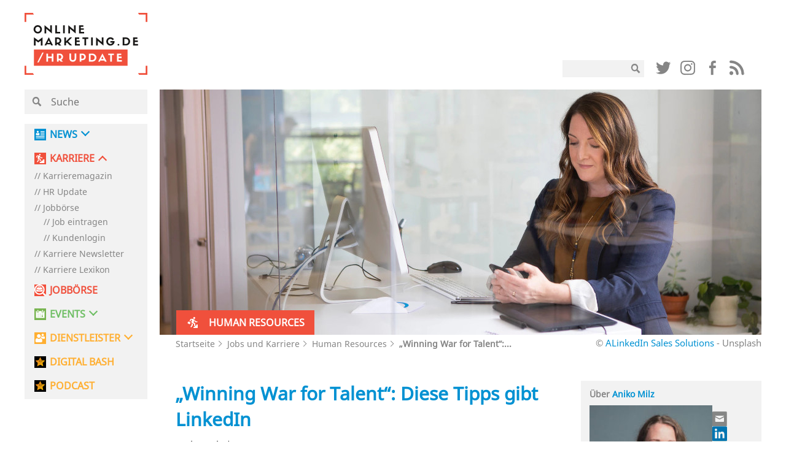

--- FILE ---
content_type: text/html; charset=UTF-8
request_url: https://onlinemarketing.de/karriere/human-resources/winning-war-for-talent-tipps-linkedin
body_size: 37516
content:

<!doctype html>
<!--[if lt IE 7]><html class="no-js no-svg ie ie6 lt-ie9 lt-ie8 lt-ie7" lang="de"> <![endif]-->
<!--[if IE 7]><html class="no-js no-svg ie ie7 lt-ie9 lt-ie8" lang="de"> <![endif]-->
<!--[if IE 8]><html class="no-js no-svg ie ie8 lt-ie9" lang="de"> <![endif]-->
<!--[if gt IE 8]><!--><html class="no-js no-svg" lang="de"> <!--<![endif]-->
<head>
    <meta charset="UTF-8" />
    <meta name="description" content="">
    <link rel="stylesheet" href="https://onlinemarketing.de/wp-content/themes/om2019/style.css" type="text/css" media="screen" />
    <meta http-equiv="Content-Type" content="text/html; charset=UTF-8" />
    <meta http-equiv="X-UA-Compatible" content="IE=edge">
    <meta name="viewport" content="width=device-width, initial-scale=1">
    <link rel="author" href="https://onlinemarketing.de/wp-content/themes/om2019/humans.txt" />
    <link rel="pingback" href="https://onlinemarketing.de/xmlrpc.php" />
    <link rel="profile" href="http://gmpg.org/xfn/11">
    <style>body{opacity: 0;}</style>

    <link rel="icon" type="image/png" sizes="32x32" href="/favicon-32x32.png">
    <link rel="icon" type="image/png" sizes="16x16" href="/favicon-16x16.png">

    <link rel="preload" href="/wp-content/themes/om2019/layout/libs/webfonts/fa-solid-900.woff2" as="font" type="font/woff2" crossorigin>
    <link rel="preload" href="/wp-content/plugins/easy-login-woocommerce/assets/fonts/Easy-Login.ttf?oy4gsz" as="font" type="font/ttf" crossorigin>
    <link rel="preload" href="/wp-content/themes/om2019/layout/libs/webfonts/fa-regular-400.woff2" as="font" type="font/woff2" crossorigin>
    <link rel="preload" href="/wp-content/themes/om2019/layout/fonts/NotoSans/NotoSans.woff" as="font" type="font/woff" crossorigin>
    <link rel="preload" href="/wp-content/themes/om2019/layout/fonts/sifonn/Sifonn-Pro.woff2" as="font" type="font/woff2" crossorigin>
    <link rel="preload" href="/wp-content/themes/om2019/layout/fonts/icons/glipf-icon.ttf?jgak7k" as="font" type="font/ttf" crossorigin>

                <link rel="preconnect" href="//app.usercentrics.eu">
    <link rel="preconnect" href="//api.usercentrics.eu">
    <link rel="preconnect" href="https://cp.onlinemarketing.de" />
    <link rel="preconnect" href="//privacy-proxy.usercentrics.eu">
    <link rel="preload" href="//app.usercentrics.eu/browser-ui/latest/bundle.js" as="script">
    <link rel="preload" href="//privacy-proxy.usercentrics.eu/latest/uc-block.bundle.js" as="script">
        <script id="usercentrics-cmp" data-settings-id="5h3s8rid3"
                src="https://app.usercentrics.eu/browser-ui/latest/loader.js"
                data-tcf-enabled data-suppress-cmp-display >
        </script>
    <script type="application/javascript" src="https://privacy-proxy.usercentrics.eu/latest/uc-block.bundle.js"></script>



        <script type="text/javascript" charset="UTF-8">
            !function() {
                var cpBaseUrl = 'https://cp.onlinemarketing.de';
                var cpController = cpBaseUrl + '/now.js';
                var cpPropertyId = '4b578970';

                !function(C,o,n,t,P,a,s){C['CPObject']=n;C[n]||(C[n]=function(){
                    (C[n].q=C[n].q||[]).push(arguments)});C[n].l=+new Date;a=o.createElement(t);
                    s=o.getElementsByTagName(t)[0];a.src=P;s.parentNode.insertBefore(a,s)}
                (window,document,'cp','script',cpController);

                // Will activate Contentpass and initialize basic interfaces for
                // communicating with Contentpass
                cp('create', cpPropertyId, {
                    baseUrl: cpBaseUrl
                });

                // Will render the wall provided by contentpass.
                // If user gives full consent, the onFullConsent callback is fired.
                // If user is logged into contentpass and has a valid subscription for the
                // current website, no wall is displayed.
                // Use the cp('authenticate') function below to react on further details
                // regarding contentpass users.
                cp('render', {
                    onFullConsent: function() {
                        console.log('[DEMO] onFullConsent');
                        // load advertising
                    }
                });

                // Will evaluate the user's login state regarding contentpass and whether
                // user has a valid subscription.
                // This call is optional as cp('render') above is also checking for the
                // contentpass subscription state.
                // Use this function for example to update your layout for contentpass users.
                cp('authenticate', function (error, user) {
                    if (error) {
                        // Error handling depending on use case
                        return;
                    }

                    if (user.isLoggedIn() && user.hasValidSubscription()) {
                        // User has valid subscription
                    } else {
                        // User has no valid subscription
                    }
                });
            }()
        </script>

            
        <script type="text/plain" data-usercentrics="Facebook Pixel">
        !function(f,b,e,v,n,t,s)
        {if(f.fbq)return;n=f.fbq=function(){n.callMethod?
            n.callMethod.apply(n,arguments):n.queue.push(arguments)};
            if(!f._fbq)f._fbq=n;n.push=n;n.loaded=!0;n.version='2.0';
            n.queue=[];t=b.createElement(e);t.async=!0;
            t.src=v;s=b.getElementsByTagName(e)[0];
            s.parentNode.insertBefore(t,s)}(window,document,'script',
            'https://connect.facebook.net/en_US/fbevents.js');
        fbq('init', '657830207696638');
        fbq('track', 'PageView');
    </script>
    
        <!-- Google tag (gtag.js) -->
    <script type="text/plain" data-usercentrics="Google Analytics" async src="https://www.googletagmanager.com/gtag/js?id=G-DTCDPTJ4G9"></script>
    <script>
        window.dataLayer = window.dataLayer || [];
        function gtag(){dataLayer.push(arguments);}
        gtag('js', new Date());
        gtag('config', 'G-DTCDPTJ4G9', { 'optimize_id': 'GTM-M55LXKC', 'anonymize_ip': true });
    </script>
    
            <script>
            (function(d, s, id, w, f){
                w[f] = w[f] || function() {
                    (w[f].q = w[f].q || []).push(arguments)
                };
                var js, fjs = d.getElementsByTagName(s)[0];
                if (d.getElementById(id)){ return; }
                js = d.createElement(s); js.id = id;
                js.onload = function(){
                    document.dispatchEvent(new Event('tbScriptLoaded'));
                };
                js.async = true;
                js.src = "https://api.trackboxx.com/p/tracker.js";
                fjs.parentNode.insertBefore(js, fjs);
            }(document, 'script', 'trackboxx-script', window, 'trackboxx'));
            trackboxx('set', 'siteId', 'TB-12667749');
            trackboxx('trackPageview');
        </script>
    
    <script type="text/plain" data-usercentrics="sendinblue">
        (function() {
            window.sib = {
                equeue: [],
                client_key: "f6mrh6catt4b18w0oy1ifd4f"
            };
            /* OPTIONAL: email for identify request*/
            // window.sib.email_id = 'example@domain.com';
            window.sendinblue = {};
            for (var j = ['track', 'identify', 'trackLink', 'page'], i = 0; i < j.length; i++) {
            (function(k) {
                window.sendinblue[k] = function() {
                    var arg = Array.prototype.slice.call(arguments);
                    (window.sib[k] || function() {
                            var t = {};
                            t[k] = arg;
                            window.sib.equeue.push(t);
                        })(arg[0], arg[1], arg[2], arg[3]);
                    };
                })(j[i]);
            }
            var n = document.createElement("script"),
                i = document.getElementsByTagName("script")[0];
            n.type = "text/javascript", n.id = "sendinblue-js", n.async = !0, n.src = "https://sibautomation.com/sa.js?key=" + window.sib.client_key, i.parentNode.insertBefore(n, i), window.sendinblue.page();
        })();
    </script>

    

            <!-- Global site tag (gtag.js) - Google Ads: 951611241 -->
    <script type="text/plain" data-usercentrics="AdWords Remarketing"  async src="https://www.googletagmanager.com/gtag/js?id=AW-951611241"></script>
    <script>
        window.dataLayer = window.dataLayer || [];
        function gtag(){dataLayer.push(arguments);}
        gtag('js', new Date());
        gtag('config', 'AW-951611241');
    </script>
    
        <script type="text/plain" data-usercentrics="CleverPush" src="https://static.cleverpush.com/channel/loader/PEkDktWMvoS2Jv8km.js" async></script>
        
            <script>function Ads_BA_AD(){} window.googletag = window.googletag || {cmd: []};</script>

    <!-- Taboola Pixel Code -->
    <script type='text/plain' data-usercentrics="Taboola">
        window._tfa = window._tfa || [];
        window._tfa.push({notify: 'event', name: 'page_view', id: 1366560});
        !function (t, f, a, x) {
            if (!document.getElementById(x)) {
                t.async = 1;t.src = a;t.id=x;f.parentNode.insertBefore(t, f);
            }
        }(document.createElement('script'),
            document.getElementsByTagName('script')[0],
            '//cdn.taboola.com/libtrc/unip/1366560/tfa.js',
            'tb_tfa_script');
    </script>
    <!-- End of Taboola Pixel Code -->

    <script type="text/plain" data-usercentrics="poptin" id='pixel-script-poptin' src='https://cdn.popt.in/pixel.js?id=f225db36cbcec' async='true'></script>

        <script>
        function loadGtp() {
            let script = document.createElement("script");
            script.src = "https://securepubads.g.doubleclick.net/tag/js/gpt.js";
            script.setAttribute('async', true);
            document.head.appendChild(script);
            console.log("gpt script src created");
        }
        if( document.cookie.indexOf('google_ads_allowed=yes') >= 0 ) {
            loadGtp();
        }

        window.addEventListener("ucEvent", function (e) {
            //console.log(e);
            let wasAllowed = document.cookie.indexOf('google_ads_allowed=yes') >= 0;
            if (e.detail && e.detail.event == "consent_status" && e.detail['Google Ads'] === true) {
                var expiryDate = new Date();
                expiryDate.setMonth(expiryDate.getMonth() + 1);
                document.cookie = "google_ads_allowed=yes; expires="+expiryDate.toUTCString()+"; path=/";
                if( !wasAllowed ) {
                    location.reload();
                }

            } else if(e.detail && e.detail.event == "consent_status" && e.detail['Google Ads'] === false) {
                console.log('disable gpt');
                document.cookie = "google_ads_allowed=; expires=Thu, 01 Jan 1970 00:00:00 UTC; path=/;";
                if( wasAllowed ) location.reload();
            }
        });

        window.googletag = window.googletag || {cmd: []};
        googletag.cmd.push(function() {
            googletag.defineSlot('/15921826/unter_artikel', [[620, 400], [300, 250], [300, 50], [300, 75], [300,100]], 'div-gpt-ad-1620309421378-0').addService(googletag.pubads());
            googletag.defineSlot('/15921826/om_nav_above_billboard', [[970, 90], [1200, 200], [728, 90], [1200, 250], [800, 250]], 'div-gpt-ad-1623080168062-0').addService(googletag.pubads());
            googletag.defineSlot('/15921826/om_nav_below_billboard', [[300, 50], [300, 250], [300, 75], [728, 90], [970, 90], [1200, 250], [800, 250], [1200, 200], [300, 100]], 'div-gpt-ad-1623404280728-0').addService(googletag.pubads());
            googletag.pubads().collapseEmptyDivs(true, true);
            googletag.pubads().enableSingleRequest();
                                                googletag.pubads().setTargeting('page_type', ['single']);
                                    googletag.pubads().setTargeting('type', ['omjp_post']);
                                    googletag.pubads().setTargeting('id', ['250787']);
                                    googletag.pubads().setTargeting('category', ['human-resources']);
                                        googletag.enableServices();
            console.log("dfp slots loaded");
        });
    </script>
    
	<!-- Matomo -->
	<script>
	var _paq = window._paq = window._paq || [];
	/* tracker methods like "setCustomDimension" should be called before
	"trackPageView" */
	_paq.push(['disableCookies']);
	_paq.push(['trackPageView']);
	_paq.push(['enableLinkTracking']);
	(function() {
	var u="https://ma01.reachit.network/";
	_paq.push(['setTrackerUrl', u+'matomo.php']);
	_paq.push(['setSiteId', '496']);
	var d=document, g=d.createElement('script'),
	s=d.getElementsByTagName('script')[0];
	g.async=true; g.src=u+'matomo.js'; s.parentNode.insertBefore(g,s);
	})();
	</script>
	<!-- End Matomo Code -->



    <meta name='robots' content='index, follow, max-image-preview:large, max-snippet:-1, max-video-preview:-1' />
	<style>img:is([sizes="auto" i], [sizes^="auto," i]) { contain-intrinsic-size: 3000px 1500px }</style>
	
	<!-- This site is optimized with the Yoast SEO plugin v25.4 - https://yoast.com/wordpress/plugins/seo/ -->
	<title>&quot;Winning War for Talent&quot;: Diese Tipps gibt LinkedIn - OnlineMarketing.de</title>
	<meta name="description" content="Die Coronakrise hatte Auswirkungen auf die Arbeitswelt, die derzeit zwar schon sichtbar, in ihrer Vollkommenheit jedoch noch nicht begreifbar sind. LinkedIn ermutigt Unternehmen, sich schon jetzt mit dem neuen Mindset der Jobsuchenden zu befassen und am eigenen Employer Branding zu arbeiten." />
	<link rel="canonical" href="https://onlinemarketing.de/karriere/human-resources/winning-war-for-talent-tipps-linkedin" />
	<meta property="og:locale" content="de_DE" />
	<meta property="og:type" content="article" />
	<meta property="og:title" content="&quot;Winning War for Talent&quot;: Diese Tipps gibt LinkedIn - OnlineMarketing.de" />
	<meta property="og:description" content="Die Coronakrise hatte Auswirkungen auf die Arbeitswelt, die derzeit zwar schon sichtbar, in ihrer Vollkommenheit jedoch noch nicht begreifbar sind. LinkedIn ermutigt Unternehmen, sich schon jetzt mit dem neuen Mindset der Jobsuchenden zu befassen und am eigenen Employer Branding zu arbeiten." />
	<meta property="og:url" content="https://onlinemarketing.de/karriere/human-resources/winning-war-for-talent-tipps-linkedin" />
	<meta property="og:site_name" content="OnlineMarketing.de" />
	<meta property="article:publisher" content="https://www.facebook.com/OnlineMarketing.de" />
	<meta property="article:modified_time" content="2021-09-06T10:18:57+00:00" />
	<meta property="og:image" content="https://onlinemarketing.de/wp-content/uploads/2021/04/Frau-steht-mit-Smartphone-am-Schreibtisch.jpg" />
	<meta property="og:image:width" content="980" />
	<meta property="og:image:height" content="400" />
	<meta property="og:image:type" content="image/jpeg" />
	<meta name="twitter:card" content="summary_large_image" />
	<meta name="twitter:site" content="@OnlineMarktn_de" />
	<meta name="twitter:label1" content="Geschätzte Lesezeit" />
	<meta name="twitter:data1" content="2 Minuten" />
	<script type="application/ld+json" class="yoast-schema-graph">{"@context":"https://schema.org","@graph":[{"@type":"WebPage","@id":"https://onlinemarketing.de/karriere/human-resources/winning-war-for-talent-tipps-linkedin","url":"https://onlinemarketing.de/karriere/human-resources/winning-war-for-talent-tipps-linkedin","name":"\"Winning War for Talent\": Diese Tipps gibt LinkedIn - OnlineMarketing.de","isPartOf":{"@id":"https://onlinemarketing.de/#website"},"primaryImageOfPage":{"@id":"https://onlinemarketing.de/karriere/human-resources/winning-war-for-talent-tipps-linkedin#primaryimage"},"image":{"@id":"https://onlinemarketing.de/karriere/human-resources/winning-war-for-talent-tipps-linkedin#primaryimage"},"thumbnailUrl":"https://onlinemarketing.de/wp-content/uploads/2021/04/Frau-steht-mit-Smartphone-am-Schreibtisch.jpg","datePublished":"2021-09-06T10:18:00+00:00","dateModified":"2021-09-06T10:18:57+00:00","description":"Die Coronakrise hatte Auswirkungen auf die Arbeitswelt, die derzeit zwar schon sichtbar, in ihrer Vollkommenheit jedoch noch nicht begreifbar sind. LinkedIn ermutigt Unternehmen, sich schon jetzt mit dem neuen Mindset der Jobsuchenden zu befassen und am eigenen Employer Branding zu arbeiten.","breadcrumb":{"@id":"https://onlinemarketing.de/karriere/human-resources/winning-war-for-talent-tipps-linkedin#breadcrumb"},"inLanguage":"de","potentialAction":[{"@type":"ReadAction","target":["https://onlinemarketing.de/karriere/human-resources/winning-war-for-talent-tipps-linkedin"]}]},{"@type":"ImageObject","inLanguage":"de","@id":"https://onlinemarketing.de/karriere/human-resources/winning-war-for-talent-tipps-linkedin#primaryimage","url":"https://onlinemarketing.de/wp-content/uploads/2021/04/Frau-steht-mit-Smartphone-am-Schreibtisch.jpg","contentUrl":"https://onlinemarketing.de/wp-content/uploads/2021/04/Frau-steht-mit-Smartphone-am-Schreibtisch.jpg","width":980,"height":400,"caption":"© ALinkedIn Sales Solutions - Unsplash"},{"@type":"BreadcrumbList","@id":"https://onlinemarketing.de/karriere/human-resources/winning-war-for-talent-tipps-linkedin#breadcrumb","itemListElement":[{"@type":"ListItem","position":1,"name":"Startseite","item":"https://onlinemarketing.de/"},{"@type":"ListItem","position":2,"name":"Jobs und Karriere","item":"https://onlinemarketing.de/karriere"},{"@type":"ListItem","position":3,"name":"Human Resources","item":"https://onlinemarketing.de/karriere/human-resources"},{"@type":"ListItem","position":4,"name":"&#8222;Winning War for Talent&#8220;: Diese Tipps gibt LinkedIn"}]},{"@type":"WebSite","@id":"https://onlinemarketing.de/#website","url":"https://onlinemarketing.de/","name":"OnlineMarketing.de","description":"","publisher":{"@id":"https://onlinemarketing.de/#organization"},"potentialAction":[{"@type":"SearchAction","target":{"@type":"EntryPoint","urlTemplate":"https://onlinemarketing.de/?s={search_term_string}"},"query-input":{"@type":"PropertyValueSpecification","valueRequired":true,"valueName":"search_term_string"}}],"inLanguage":"de"},{"@type":"Organization","@id":"https://onlinemarketing.de/#organization","name":"OnlineMarketing.de GmbH","url":"https://onlinemarketing.de/","logo":{"@type":"ImageObject","inLanguage":"de","@id":"https://onlinemarketing.de/#/schema/logo/image/","url":"https://onlinemarketing.de/wp-content/uploads/2020/07/OMde_Logo_basic-e1595833870797.png","contentUrl":"https://onlinemarketing.de/wp-content/uploads/2020/07/OMde_Logo_basic-e1595833870797.png","width":250,"height":182,"caption":"OnlineMarketing.de GmbH"},"image":{"@id":"https://onlinemarketing.de/#/schema/logo/image/"},"sameAs":["https://www.facebook.com/OnlineMarketing.de","https://x.com/OnlineMarktn_de"]}]}</script>
	<!-- / Yoast SEO plugin. -->


<link rel="alternate" type="application/rss+xml" title="OnlineMarketing.de &raquo; Feed" href="https://onlinemarketing.de/feed" />
<link rel="alternate" type="application/rss+xml" title="OnlineMarketing.de &raquo; Kommentar-Feed" href="https://onlinemarketing.de/comments/feed" />
<link rel="alternate" type="application/rss+xml" title="OnlineMarketing.de &raquo; &#8222;Winning War for Talent&#8220;: Diese Tipps gibt LinkedIn-Kommentar-Feed" href="https://onlinemarketing.de/karriere/human-resources/winning-war-for-talent-tipps-linkedin/feed" />
<script type="text/javascript">
/* <![CDATA[ */
window._wpemojiSettings = {"baseUrl":"https:\/\/s.w.org\/images\/core\/emoji\/16.0.1\/72x72\/","ext":".png","svgUrl":"https:\/\/s.w.org\/images\/core\/emoji\/16.0.1\/svg\/","svgExt":".svg","source":{"concatemoji":"https:\/\/onlinemarketing.de\/wp-includes\/js\/wp-emoji-release.min.js?ver=6.8.3"}};
/*! This file is auto-generated */
!function(s,n){var o,i,e;function c(e){try{var t={supportTests:e,timestamp:(new Date).valueOf()};sessionStorage.setItem(o,JSON.stringify(t))}catch(e){}}function p(e,t,n){e.clearRect(0,0,e.canvas.width,e.canvas.height),e.fillText(t,0,0);var t=new Uint32Array(e.getImageData(0,0,e.canvas.width,e.canvas.height).data),a=(e.clearRect(0,0,e.canvas.width,e.canvas.height),e.fillText(n,0,0),new Uint32Array(e.getImageData(0,0,e.canvas.width,e.canvas.height).data));return t.every(function(e,t){return e===a[t]})}function u(e,t){e.clearRect(0,0,e.canvas.width,e.canvas.height),e.fillText(t,0,0);for(var n=e.getImageData(16,16,1,1),a=0;a<n.data.length;a++)if(0!==n.data[a])return!1;return!0}function f(e,t,n,a){switch(t){case"flag":return n(e,"\ud83c\udff3\ufe0f\u200d\u26a7\ufe0f","\ud83c\udff3\ufe0f\u200b\u26a7\ufe0f")?!1:!n(e,"\ud83c\udde8\ud83c\uddf6","\ud83c\udde8\u200b\ud83c\uddf6")&&!n(e,"\ud83c\udff4\udb40\udc67\udb40\udc62\udb40\udc65\udb40\udc6e\udb40\udc67\udb40\udc7f","\ud83c\udff4\u200b\udb40\udc67\u200b\udb40\udc62\u200b\udb40\udc65\u200b\udb40\udc6e\u200b\udb40\udc67\u200b\udb40\udc7f");case"emoji":return!a(e,"\ud83e\udedf")}return!1}function g(e,t,n,a){var r="undefined"!=typeof WorkerGlobalScope&&self instanceof WorkerGlobalScope?new OffscreenCanvas(300,150):s.createElement("canvas"),o=r.getContext("2d",{willReadFrequently:!0}),i=(o.textBaseline="top",o.font="600 32px Arial",{});return e.forEach(function(e){i[e]=t(o,e,n,a)}),i}function t(e){var t=s.createElement("script");t.src=e,t.defer=!0,s.head.appendChild(t)}"undefined"!=typeof Promise&&(o="wpEmojiSettingsSupports",i=["flag","emoji"],n.supports={everything:!0,everythingExceptFlag:!0},e=new Promise(function(e){s.addEventListener("DOMContentLoaded",e,{once:!0})}),new Promise(function(t){var n=function(){try{var e=JSON.parse(sessionStorage.getItem(o));if("object"==typeof e&&"number"==typeof e.timestamp&&(new Date).valueOf()<e.timestamp+604800&&"object"==typeof e.supportTests)return e.supportTests}catch(e){}return null}();if(!n){if("undefined"!=typeof Worker&&"undefined"!=typeof OffscreenCanvas&&"undefined"!=typeof URL&&URL.createObjectURL&&"undefined"!=typeof Blob)try{var e="postMessage("+g.toString()+"("+[JSON.stringify(i),f.toString(),p.toString(),u.toString()].join(",")+"));",a=new Blob([e],{type:"text/javascript"}),r=new Worker(URL.createObjectURL(a),{name:"wpTestEmojiSupports"});return void(r.onmessage=function(e){c(n=e.data),r.terminate(),t(n)})}catch(e){}c(n=g(i,f,p,u))}t(n)}).then(function(e){for(var t in e)n.supports[t]=e[t],n.supports.everything=n.supports.everything&&n.supports[t],"flag"!==t&&(n.supports.everythingExceptFlag=n.supports.everythingExceptFlag&&n.supports[t]);n.supports.everythingExceptFlag=n.supports.everythingExceptFlag&&!n.supports.flag,n.DOMReady=!1,n.readyCallback=function(){n.DOMReady=!0}}).then(function(){return e}).then(function(){var e;n.supports.everything||(n.readyCallback(),(e=n.source||{}).concatemoji?t(e.concatemoji):e.wpemoji&&e.twemoji&&(t(e.twemoji),t(e.wpemoji)))}))}((window,document),window._wpemojiSettings);
/* ]]> */
</script>
<link rel='stylesheet' id='wc-blocks-integration-css' href='https://onlinemarketing.de/wp-content/plugins/woocommerce-subscriptions/build/index.css?ver=8.3.0' type='text/css' media='all' />
<style id='wp-emoji-styles-inline-css' type='text/css'>

	img.wp-smiley, img.emoji {
		display: inline !important;
		border: none !important;
		box-shadow: none !important;
		height: 1em !important;
		width: 1em !important;
		margin: 0 0.07em !important;
		vertical-align: -0.1em !important;
		background: none !important;
		padding: 0 !important;
	}
</style>
<link rel='stylesheet' id='wp-block-library-css' href='https://onlinemarketing.de/wp-includes/css/dist/block-library/style.min.css?ver=6.8.3' type='text/css' media='all' />
<style id='classic-theme-styles-inline-css' type='text/css'>
/*! This file is auto-generated */
.wp-block-button__link{color:#fff;background-color:#32373c;border-radius:9999px;box-shadow:none;text-decoration:none;padding:calc(.667em + 2px) calc(1.333em + 2px);font-size:1.125em}.wp-block-file__button{background:#32373c;color:#fff;text-decoration:none}
</style>
<style id='global-styles-inline-css' type='text/css'>
:root{--wp--preset--aspect-ratio--square: 1;--wp--preset--aspect-ratio--4-3: 4/3;--wp--preset--aspect-ratio--3-4: 3/4;--wp--preset--aspect-ratio--3-2: 3/2;--wp--preset--aspect-ratio--2-3: 2/3;--wp--preset--aspect-ratio--16-9: 16/9;--wp--preset--aspect-ratio--9-16: 9/16;--wp--preset--color--black: #000000;--wp--preset--color--cyan-bluish-gray: #abb8c3;--wp--preset--color--white: #ffffff;--wp--preset--color--pale-pink: #f78da7;--wp--preset--color--vivid-red: #cf2e2e;--wp--preset--color--luminous-vivid-orange: #ff6900;--wp--preset--color--luminous-vivid-amber: #fcb900;--wp--preset--color--light-green-cyan: #7bdcb5;--wp--preset--color--vivid-green-cyan: #00d084;--wp--preset--color--pale-cyan-blue: #8ed1fc;--wp--preset--color--vivid-cyan-blue: #0693e3;--wp--preset--color--vivid-purple: #9b51e0;--wp--preset--gradient--vivid-cyan-blue-to-vivid-purple: linear-gradient(135deg,rgba(6,147,227,1) 0%,rgb(155,81,224) 100%);--wp--preset--gradient--light-green-cyan-to-vivid-green-cyan: linear-gradient(135deg,rgb(122,220,180) 0%,rgb(0,208,130) 100%);--wp--preset--gradient--luminous-vivid-amber-to-luminous-vivid-orange: linear-gradient(135deg,rgba(252,185,0,1) 0%,rgba(255,105,0,1) 100%);--wp--preset--gradient--luminous-vivid-orange-to-vivid-red: linear-gradient(135deg,rgba(255,105,0,1) 0%,rgb(207,46,46) 100%);--wp--preset--gradient--very-light-gray-to-cyan-bluish-gray: linear-gradient(135deg,rgb(238,238,238) 0%,rgb(169,184,195) 100%);--wp--preset--gradient--cool-to-warm-spectrum: linear-gradient(135deg,rgb(74,234,220) 0%,rgb(151,120,209) 20%,rgb(207,42,186) 40%,rgb(238,44,130) 60%,rgb(251,105,98) 80%,rgb(254,248,76) 100%);--wp--preset--gradient--blush-light-purple: linear-gradient(135deg,rgb(255,206,236) 0%,rgb(152,150,240) 100%);--wp--preset--gradient--blush-bordeaux: linear-gradient(135deg,rgb(254,205,165) 0%,rgb(254,45,45) 50%,rgb(107,0,62) 100%);--wp--preset--gradient--luminous-dusk: linear-gradient(135deg,rgb(255,203,112) 0%,rgb(199,81,192) 50%,rgb(65,88,208) 100%);--wp--preset--gradient--pale-ocean: linear-gradient(135deg,rgb(255,245,203) 0%,rgb(182,227,212) 50%,rgb(51,167,181) 100%);--wp--preset--gradient--electric-grass: linear-gradient(135deg,rgb(202,248,128) 0%,rgb(113,206,126) 100%);--wp--preset--gradient--midnight: linear-gradient(135deg,rgb(2,3,129) 0%,rgb(40,116,252) 100%);--wp--preset--font-size--small: 13px;--wp--preset--font-size--medium: 20px;--wp--preset--font-size--large: 36px;--wp--preset--font-size--x-large: 42px;--wp--preset--spacing--20: 0.44rem;--wp--preset--spacing--30: 0.67rem;--wp--preset--spacing--40: 1rem;--wp--preset--spacing--50: 1.5rem;--wp--preset--spacing--60: 2.25rem;--wp--preset--spacing--70: 3.38rem;--wp--preset--spacing--80: 5.06rem;--wp--preset--shadow--natural: 6px 6px 9px rgba(0, 0, 0, 0.2);--wp--preset--shadow--deep: 12px 12px 50px rgba(0, 0, 0, 0.4);--wp--preset--shadow--sharp: 6px 6px 0px rgba(0, 0, 0, 0.2);--wp--preset--shadow--outlined: 6px 6px 0px -3px rgba(255, 255, 255, 1), 6px 6px rgba(0, 0, 0, 1);--wp--preset--shadow--crisp: 6px 6px 0px rgba(0, 0, 0, 1);}:where(.is-layout-flex){gap: 0.5em;}:where(.is-layout-grid){gap: 0.5em;}body .is-layout-flex{display: flex;}.is-layout-flex{flex-wrap: wrap;align-items: center;}.is-layout-flex > :is(*, div){margin: 0;}body .is-layout-grid{display: grid;}.is-layout-grid > :is(*, div){margin: 0;}:where(.wp-block-columns.is-layout-flex){gap: 2em;}:where(.wp-block-columns.is-layout-grid){gap: 2em;}:where(.wp-block-post-template.is-layout-flex){gap: 1.25em;}:where(.wp-block-post-template.is-layout-grid){gap: 1.25em;}.has-black-color{color: var(--wp--preset--color--black) !important;}.has-cyan-bluish-gray-color{color: var(--wp--preset--color--cyan-bluish-gray) !important;}.has-white-color{color: var(--wp--preset--color--white) !important;}.has-pale-pink-color{color: var(--wp--preset--color--pale-pink) !important;}.has-vivid-red-color{color: var(--wp--preset--color--vivid-red) !important;}.has-luminous-vivid-orange-color{color: var(--wp--preset--color--luminous-vivid-orange) !important;}.has-luminous-vivid-amber-color{color: var(--wp--preset--color--luminous-vivid-amber) !important;}.has-light-green-cyan-color{color: var(--wp--preset--color--light-green-cyan) !important;}.has-vivid-green-cyan-color{color: var(--wp--preset--color--vivid-green-cyan) !important;}.has-pale-cyan-blue-color{color: var(--wp--preset--color--pale-cyan-blue) !important;}.has-vivid-cyan-blue-color{color: var(--wp--preset--color--vivid-cyan-blue) !important;}.has-vivid-purple-color{color: var(--wp--preset--color--vivid-purple) !important;}.has-black-background-color{background-color: var(--wp--preset--color--black) !important;}.has-cyan-bluish-gray-background-color{background-color: var(--wp--preset--color--cyan-bluish-gray) !important;}.has-white-background-color{background-color: var(--wp--preset--color--white) !important;}.has-pale-pink-background-color{background-color: var(--wp--preset--color--pale-pink) !important;}.has-vivid-red-background-color{background-color: var(--wp--preset--color--vivid-red) !important;}.has-luminous-vivid-orange-background-color{background-color: var(--wp--preset--color--luminous-vivid-orange) !important;}.has-luminous-vivid-amber-background-color{background-color: var(--wp--preset--color--luminous-vivid-amber) !important;}.has-light-green-cyan-background-color{background-color: var(--wp--preset--color--light-green-cyan) !important;}.has-vivid-green-cyan-background-color{background-color: var(--wp--preset--color--vivid-green-cyan) !important;}.has-pale-cyan-blue-background-color{background-color: var(--wp--preset--color--pale-cyan-blue) !important;}.has-vivid-cyan-blue-background-color{background-color: var(--wp--preset--color--vivid-cyan-blue) !important;}.has-vivid-purple-background-color{background-color: var(--wp--preset--color--vivid-purple) !important;}.has-black-border-color{border-color: var(--wp--preset--color--black) !important;}.has-cyan-bluish-gray-border-color{border-color: var(--wp--preset--color--cyan-bluish-gray) !important;}.has-white-border-color{border-color: var(--wp--preset--color--white) !important;}.has-pale-pink-border-color{border-color: var(--wp--preset--color--pale-pink) !important;}.has-vivid-red-border-color{border-color: var(--wp--preset--color--vivid-red) !important;}.has-luminous-vivid-orange-border-color{border-color: var(--wp--preset--color--luminous-vivid-orange) !important;}.has-luminous-vivid-amber-border-color{border-color: var(--wp--preset--color--luminous-vivid-amber) !important;}.has-light-green-cyan-border-color{border-color: var(--wp--preset--color--light-green-cyan) !important;}.has-vivid-green-cyan-border-color{border-color: var(--wp--preset--color--vivid-green-cyan) !important;}.has-pale-cyan-blue-border-color{border-color: var(--wp--preset--color--pale-cyan-blue) !important;}.has-vivid-cyan-blue-border-color{border-color: var(--wp--preset--color--vivid-cyan-blue) !important;}.has-vivid-purple-border-color{border-color: var(--wp--preset--color--vivid-purple) !important;}.has-vivid-cyan-blue-to-vivid-purple-gradient-background{background: var(--wp--preset--gradient--vivid-cyan-blue-to-vivid-purple) !important;}.has-light-green-cyan-to-vivid-green-cyan-gradient-background{background: var(--wp--preset--gradient--light-green-cyan-to-vivid-green-cyan) !important;}.has-luminous-vivid-amber-to-luminous-vivid-orange-gradient-background{background: var(--wp--preset--gradient--luminous-vivid-amber-to-luminous-vivid-orange) !important;}.has-luminous-vivid-orange-to-vivid-red-gradient-background{background: var(--wp--preset--gradient--luminous-vivid-orange-to-vivid-red) !important;}.has-very-light-gray-to-cyan-bluish-gray-gradient-background{background: var(--wp--preset--gradient--very-light-gray-to-cyan-bluish-gray) !important;}.has-cool-to-warm-spectrum-gradient-background{background: var(--wp--preset--gradient--cool-to-warm-spectrum) !important;}.has-blush-light-purple-gradient-background{background: var(--wp--preset--gradient--blush-light-purple) !important;}.has-blush-bordeaux-gradient-background{background: var(--wp--preset--gradient--blush-bordeaux) !important;}.has-luminous-dusk-gradient-background{background: var(--wp--preset--gradient--luminous-dusk) !important;}.has-pale-ocean-gradient-background{background: var(--wp--preset--gradient--pale-ocean) !important;}.has-electric-grass-gradient-background{background: var(--wp--preset--gradient--electric-grass) !important;}.has-midnight-gradient-background{background: var(--wp--preset--gradient--midnight) !important;}.has-small-font-size{font-size: var(--wp--preset--font-size--small) !important;}.has-medium-font-size{font-size: var(--wp--preset--font-size--medium) !important;}.has-large-font-size{font-size: var(--wp--preset--font-size--large) !important;}.has-x-large-font-size{font-size: var(--wp--preset--font-size--x-large) !important;}
:where(.wp-block-post-template.is-layout-flex){gap: 1.25em;}:where(.wp-block-post-template.is-layout-grid){gap: 1.25em;}
:where(.wp-block-columns.is-layout-flex){gap: 2em;}:where(.wp-block-columns.is-layout-grid){gap: 2em;}
:root :where(.wp-block-pullquote){font-size: 1.5em;line-height: 1.6;}
</style>
<link rel='stylesheet' id='woocommerce-layout-css' href='https://onlinemarketing.de/wp-content/plugins/woocommerce/assets/css/woocommerce-layout.css?ver=9.9.6' type='text/css' media='all' />
<link rel='stylesheet' id='woocommerce-smallscreen-css' href='https://onlinemarketing.de/wp-content/plugins/woocommerce/assets/css/woocommerce-smallscreen.css?ver=9.9.6' type='text/css' media='only screen and (max-width: 768px)' />
<link rel='stylesheet' id='woocommerce-general-css' href='https://onlinemarketing.de/wp-content/plugins/woocommerce/assets/css/woocommerce.css?ver=9.9.6' type='text/css' media='all' />
<style id='woocommerce-inline-inline-css' type='text/css'>
.woocommerce form .form-row .required { visibility: visible; }
</style>
<link rel='stylesheet' id='xoo-el-style-css' href='https://onlinemarketing.de/wp-content/plugins/easy-login-woocommerce/assets/css/xoo-el-style.css?ver=2.1' type='text/css' media='all' />
<style id='xoo-el-style-inline-css' type='text/css'>

	.xoo-el-form-container button.btn.button.xoo-el-action-btn{
		background-color: #000000;
		color: #ffffff;
		font-weight: 600;
		font-size: 15px;
		height: 40px;
	}

.xoo-el-inmodal{
	max-width: 800px;
	max-height: 600px;
}
.xoo-el-sidebar{
	background-image: url(https://onlinemarketing.de/wp-content/plugins/easy-login-woocommerce/assets/images/popup-sidebar.jpg);
	min-width: 40%;
}
.xoo-el-main, .xoo-el-main a , .xoo-el-main label{
	color: #000000;
}
.xoo-el-srcont{
	background-color: #ffffff;
}
.xoo-el-form-container ul.xoo-el-tabs li.xoo-el-active {
	background-color: #000000;
	color: #ffffff;
}
.xoo-el-form-container ul.xoo-el-tabs li{
	background-color: #eeeeee;
	color: #000000;
}
.xoo-el-main{
	padding: 40px 30px;
}

.xoo-el-form-container button.xoo-el-action-btn:not(.button){
    font-weight: 600;
    font-size: 15px;
}



	.xoo-el-modal:before {
	    content: '';
	    display: inline-block;
	    height: 100%;
	    vertical-align: middle;
	    margin-right: -0.25em;
	}




</style>
<link rel='stylesheet' id='xoo-el-fonts-css' href='https://onlinemarketing.de/wp-content/plugins/easy-login-woocommerce/assets/css/xoo-el-fonts.css?ver=2.1' type='text/css' media='all' />
<link rel='stylesheet' id='xoo-aff-style-css' href='https://onlinemarketing.de/wp-content/plugins/easy-login-woocommerce/xoo-form-fields-fw/assets/css/xoo-aff-style.css?ver=1.1' type='text/css' media='all' />
<style id='xoo-aff-style-inline-css' type='text/css'>

.xoo-aff-input-group .xoo-aff-input-icon{
	background-color:  #eee;
	color:  #555;
	max-width: 40px;
	min-width: 40px;
	border: 1px solid  #ccc;
	border-right: 0;
	font-size: 14px;
}
.xoo-aff-group{
	margin-bottom: 30px;
}

.xoo-aff-group input[type="text"], .xoo-aff-group input[type="password"], .xoo-aff-group input[type="email"], .xoo-aff-group input[type="number"], .xoo-aff-group select, .xoo-aff-group select + .select2{
	background-color: #fff;
	color: #777;
}

.xoo-aff-group input[type="text"]::placeholder, .xoo-aff-group input[type="password"]::placeholder, .xoo-aff-group input[type="email"]::placeholder, .xoo-aff-group input[type="number"]::placeholder, .xoo-aff-group select::placeholder{
	color: #777;
	opacity: 0.7;
}

.xoo-aff-group input[type="text"]:focus, .xoo-aff-group input[type="password"]:focus, .xoo-aff-group input[type="email"]:focus, .xoo-aff-group input[type="number"]:focus, .xoo-aff-group select:focus, .xoo-aff-group select + .select2:focus{
	background-color: #ededed;
	color: #000;
}



	.xoo-aff-group input[type="text"], .xoo-aff-group input[type="password"], .xoo-aff-group input[type="email"], .xoo-aff-group input[type="number"], .xoo-aff-group select{
		border-bottom-left-radius: 0;
		border-top-left-radius: 0;
	}


</style>
<link rel='stylesheet' id='xoo-aff-font-awesome5-css' href='https://onlinemarketing.de/wp-content/themes/om2019/layout/libs/fontawsome/all.css?ver=6.8.3' type='text/css' media='all' />
<link rel='stylesheet' id='select2-css' href='https://onlinemarketing.de/wp-content/plugins/woocommerce/assets/css/select2.css?ver=9.9.6' type='text/css' media='all' />
<link rel='stylesheet' id='brands-styles-css' href='https://onlinemarketing.de/wp-content/plugins/woocommerce/assets/css/brands.css?ver=9.9.6' type='text/css' media='all' />
<link rel='stylesheet' id='jquery-ui-css' href='https://onlinemarketing.de/wp-content/themes/om2019/layout/libs/jquery-ui/jquery-ui.css?ver=6.8.3' type='text/css' media='all' />
<link rel='stylesheet' id='sib-front-css-css' href='https://onlinemarketing.de/wp-content/plugins/mailin/css/mailin-front.css?ver=6.8.3' type='text/css' media='all' />
<link rel='stylesheet' id='jquery.lightbox.min.css-css' href='https://onlinemarketing.de/wp-content/plugins/wp-jquery-lightbox/styles/lightbox.min.css?ver=1.5.3' type='text/css' media='all' />
<link rel='stylesheet' id='jqlb-overrides-css' href='https://onlinemarketing.de/wp-content/plugins/wp-jquery-lightbox/styles/overrides.css?ver=1.5.3' type='text/css' media='all' />
<style id='jqlb-overrides-inline-css' type='text/css'>

		#outerImageContainer {
			box-shadow: 0 0 4px 2px rgba(0,0,0,.2);
		}
		#imageContainer{
			padding: 6px;
		}
		#imageDataContainer {
			box-shadow: ;
		}
		#prevArrow,
		#nextArrow{
			background-color: rgba(255,255,255,.7;
			color: #000000;
		}
</style>
<script type="text/javascript" src="https://onlinemarketing.de/wp-includes/js/jquery/jquery.min.js?ver=3.7.1" id="jquery-core-js"></script>


<script type="text/javascript" id="wc-add-to-cart-js-extra">
/* <![CDATA[ */
var wc_add_to_cart_params = {"ajax_url":"\/wp-admin\/admin-ajax.php","wc_ajax_url":"\/?wc-ajax=%%endpoint%%","i18n_view_cart":"Warenkorb anzeigen","cart_url":"https:\/\/onlinemarketing.de\/warenkorb","is_cart":"","cart_redirect_after_add":"yes"};
/* ]]> */
</script>


<script type="text/javascript" id="woocommerce-js-extra">
/* <![CDATA[ */
var woocommerce_params = {"ajax_url":"\/wp-admin\/admin-ajax.php","wc_ajax_url":"\/?wc-ajax=%%endpoint%%","i18n_password_show":"Passwort anzeigen","i18n_password_hide":"Passwort verbergen"};
/* ]]> */
</script>




<script type="text/javascript" id="ajax-script-js-extra">
/* <![CDATA[ */
var om_ajax = {"ajax_url":"https:\/\/onlinemarketing.de\/wp-admin\/admin-ajax.php"};
var om = {"run":[],"func":[],"g":{"user_logged_in":false,"verbose":true}};
/* ]]> */
</script>

<script type="text/javascript" id="sib-front-js-js-extra">
/* <![CDATA[ */
var sibErrMsg = {"invalidMail":"Please fill out valid email address","requiredField":"Please fill out required fields","invalidDateFormat":"Please fill out valid date format","invalidSMSFormat":"Please fill out valid phone number"};
var ajax_sib_front_object = {"ajax_url":"https:\/\/onlinemarketing.de\/wp-admin\/admin-ajax.php","ajax_nonce":"c20e8d6ed1","flag_url":"https:\/\/onlinemarketing.de\/wp-content\/plugins\/mailin\/img\/flags\/"};
/* ]]> */
</script>

<link rel="https://api.w.org/" href="https://onlinemarketing.de/wp-json/" /><link rel="alternate" title="JSON" type="application/json" href="https://onlinemarketing.de/wp-json/wp/v2/omjp_post/250787" /><link rel="EditURI" type="application/rsd+xml" title="RSD" href="https://onlinemarketing.de/xmlrpc.php?rsd" />
<meta name="generator" content="WordPress 6.8.3" />
<meta name="generator" content="WooCommerce 9.9.6" />
<link rel='shortlink' href='https://onlinemarketing.de/?p=250787' />
<link rel="alternate" title="oEmbed (JSON)" type="application/json+oembed" href="https://onlinemarketing.de/wp-json/oembed/1.0/embed?url=https%3A%2F%2Fonlinemarketing.de%2Fkarriere%2Fhuman-resources%2Fwinning-war-for-talent-tipps-linkedin" />
<link rel="alternate" title="oEmbed (XML)" type="text/xml+oembed" href="https://onlinemarketing.de/wp-json/oembed/1.0/embed?url=https%3A%2F%2Fonlinemarketing.de%2Fkarriere%2Fhuman-resources%2Fwinning-war-for-talent-tipps-linkedin&#038;format=xml" />
<meta name="referrer" content="no-referrer-when-downgrade" />
<style type="text/css"> #wp-worthy-pixel { line-height: 1px; height: 1px; margin: 0; padding: 0; overflow: hidden; } </style>
	<noscript><style>.woocommerce-product-gallery{ opacity: 1 !important; }</style></noscript>
	<script type="text/javascript" src="https://cdn.by.wonderpush.com/sdk/1.1/wonderpush-loader.min.js" async></script>
<script type="text/javascript">
  window.WonderPush = window.WonderPush || [];
  window.WonderPush.push(['init', {"customDomain":"https:\/\/onlinemarketing.de\/wp-content\/plugins\/mailin\/","serviceWorkerUrl":"wonderpush-worker-loader.min.js?webKey=676aa346951fdd93131e126d84d5c2bc85ebcb75d4e4507ff1554fa50bf86059","frameUrl":"wonderpush.min.html","webKey":"676aa346951fdd93131e126d84d5c2bc85ebcb75d4e4507ff1554fa50bf86059"}]);
</script><link rel="preload" as="style" href="https://onlinemarketing.de/wp-content/plugins/code-prettify/prettify/prettify.css" />
		

	<link href="https://onlinemarketing.de/wp-content/themes/om2019/layout/libs/select2-4.0.8/dist/css/select2.min.css" rel="stylesheet" />
	<link href="https://onlinemarketing.de/wp-content/themes/om2019/layout/libs/tooltipster-master/dist/css/tooltipster.bundle.min.css" rel="stylesheet" />
	<link href="https://onlinemarketing.de/wp-content/themes/om2019/layout/css/min.css" rel="stylesheet" />
	<link href="https://onlinemarketing.de/wp-content/themes/om2019/layout/css/main.css" rel="stylesheet" />
	<link href="https://onlinemarketing.de/wp-content/themes/om2019/layout/css/inner.css" rel="stylesheet" />
    



	
	</head>

	<body class="wp-singular omjp_post-template-default single single-omjp_post postid-250787 wp-theme-om2019 theme-om2019 woocommerce-no-js" data-template="base.twig">
	<!--[if lt IE 10]>
	<p class="browsehappy"><br>Sie verwenden <strong>einen veralteten</strong> Browser.
		Bitte <a href="http://browsehappy.com/">führen Sie einen Update durch</a> für die korrekte
		Darstellung der Seiten.</p>
	<![endif]-->
	<div class="global-wrapper">
				<div class="site-main article-page">
			<div class="fw-container" style="background-color: #ffffff">
				<div id="Ads_BA_BS_WRAP" style="margin-bottom: 5px"><div id='Ads_BA_BS' style='position:relative;'><script type='text/javascript'>Ads_BA_AD('BS');</script></div></div>
				<!-- /15921826/om_nav_above_billboard -->
				<div id='div-gpt-ad-1623080168062-0'>
					<script>
						googletag.cmd.push(function() { googletag.display('div-gpt-ad-1623080168062-0'); });
					</script>
									</div>
								<header class="ui-head" style="padding-bottom: 10px;">
                    					<div class="ui-head--content">
						<div class="head--logo-hamburger">
							<div class="header-logo">
								<a href="/"><img src="https://onlinemarketing.de/wp-content/themes/om2019/layout/img/static/om-hr-update-logo.svg" alt="OnlineMarketing.de"></a>
							</div>
							<div class="header-text"></div>
							<div class="hamburger hamburger--spring">
								<div class="hamburger-box">
									<div class="hamburger-inner"></div>
								</div>
							</div>
						</div>
						<div class="head--right">
							<div class="header-text"></div>
							<div class="header-right-block">
								<form action="https://onlinemarketing.de" class="form-search header--form-search">
									<input type="text" value="" name="s" class="form-search--input">
									<div class="form-search-wrapper-submit">
												<span class="form-search--icon glipf-search">
				                <span class="path1"></span><span class="path2"></span><span class="path3"></span><span class="path4"></span>
				                </span>
										<input type="submit" class="form-search--submit-btn" value="">
									</div>
								</form>
								<ul class="social-networks">
									<li>
										<a href="https://twitter.com/OnlineMarktn_de" target="_blank">
												<span class="social-network--icon glipf-twitter1">
					                <span class="path1"></span><span class="path2"></span><span class="path3"></span><span class="path4"></span>
					               </span>
										</a>
									</li>
									<li>
										<a href="https://www.instagram.com/onlinemarketingde/" target="_blank">
												<span class="social-network--icon glipf-instagram">
					                <span class="path1"></span><span class="path2"></span><span class="path3"></span><span class="path4"></span>
					                </span>
										</a>
									</li>
									<li>
										<a href="https://www.facebook.com/OnlineMarketing.de" target="_blank">
												<span class="social-network--icon glipf-fb1">
					                <span class="path1"></span><span class="path2"></span><span class="path3"></span><span class="path4"></span>
					                </span>
										</a>
									</li>
									<li>
										<a href="/feed">
												<span class="social-network--icon glipf-rss">
					                <span class="path1"></span><span class="path2"></span><span class="path3"></span><span class="path4"></span>
					               </span>
										</a>
									</li>
								</ul>
							</div>
						</div>
					</div>
                    				</header>
				<!-- END HEADER -->


				<div class="wrapper--sibar-content">
					<div id="Ads_BA_SKY_WRAP" style="position: relative">
					<div style="position: absolute; left: calc(100% + 30px)"><div style='text-align:center;' id='Ads_BA_SKY'><script type='text/javascript'>Ads_BA_AD('SKY');</script></div></div>
					</div>
					<div id="Ads_BA_FLB_WRAP" style=""><div id='Ads_BA_FLB' style='text-align:center;'><script type='text/javascript'>Ads_BA_AD('FLB');</script></div></div>
					<!-- /15921826/om_nav_below_billboard -->
					<div id='div-gpt-ad-1623404280728-0' style="padding-bottom: 10px">
						<script>
							googletag.cmd.push(function() { googletag.display('div-gpt-ad-1623404280728-0'); });

							/*window.addEventListener("ucEvent", function (e) {
								if( e.detail && e.detail.event == "consent_status" && e.detail['Google Ad Manager'] === true) {
									console.log('push: om_nav_below_billboard')
									googletag.cmd.push(function() { googletag.display('div-gpt-ad-1623404280728-0'); });
								}
							});*/
						</script>
					</div>
					
					
					<aside class="sidebar">
						<div class="sidebar-sticky">
                            <div id="search-2"><form action="https://onlinemarketing.de" class="form-search">
    <input type="text" value="" name="s" id="s" class="form-search--input" placeholder="Suche">
    <div class="form-search-wrapper-submit">
        <span class="form-search--icon glipf-search">
            <span class="path1"></span><span class="path2"></span><span class="path3"></span><span class="path4"></span>
        </span>
        <input type="submit" id="searchsubmit" class="form-search--submit-btn" value="">
    </div>
</form></div><div id="nav_menu-6"><nav class="sidebar-nav"><div class="sidebar-menu--block"><div class="sidebar-menu--title sidebar-menu--title-first"><span class="sidebar-menu--text-title icon icon-news">News</span>
										</div><ul id="menu-sidebar-news" class="sidebar-menu"><li id="menu-item-141841" class="sidebar-menu--text-title-sub menu-item menu-item-type-custom menu-item-object-custom menu-item-has-children menu-item-141841"><a href="/">Digitalnews</a>
<ul class="sub-menu">
	<li id="menu-item-212118" class="menu-item menu-item-type-taxonomy menu-item-object-category menu-item-212118"><a href="https://onlinemarketing.de/affiliate-marketing">Affiliate Marketing</a></li>
	<li id="menu-item-212119" class="menu-item menu-item-type-taxonomy menu-item-object-category menu-item-212119"><a href="https://onlinemarketing.de/branding">Branding</a></li>
	<li id="menu-item-212120" class="menu-item menu-item-type-taxonomy menu-item-object-category menu-item-212120"><a href="https://onlinemarketing.de/cases">Cases</a></li>
	<li id="menu-item-212121" class="menu-item menu-item-type-taxonomy menu-item-object-category menu-item-212121"><a href="https://onlinemarketing.de/digitalpolitik">Digitalpolitik</a></li>
	<li id="menu-item-212122" class="menu-item menu-item-type-taxonomy menu-item-object-category menu-item-212122"><a href="https://onlinemarketing.de/e-commerce">E-Commerce</a></li>
	<li id="menu-item-212123" class="menu-item menu-item-type-taxonomy menu-item-object-category menu-item-212123"><a href="https://onlinemarketing.de/email-marketing">E-Mail Marketing</a></li>
	<li id="menu-item-212124" class="menu-item menu-item-type-taxonomy menu-item-object-category menu-item-212124"><a href="https://onlinemarketing.de/marketing-tools">Marketing Tools</a></li>
	<li id="menu-item-212125" class="menu-item menu-item-type-taxonomy menu-item-object-category menu-item-212125"><a href="https://onlinemarketing.de/mobile-marketing">Mobile Marketing</a></li>
	<li id="menu-item-212126" class="menu-item menu-item-type-taxonomy menu-item-object-category menu-item-212126"><a href="https://onlinemarketing.de/performance-marketing">Performance Marketing</a></li>
	<li id="menu-item-212127" class="menu-item menu-item-type-taxonomy menu-item-object-category menu-item-212127"><a href="https://onlinemarketing.de/programmatic-advertising">Programmatic Advertising</a></li>
	<li id="menu-item-212128" class="menu-item menu-item-type-taxonomy menu-item-object-category menu-item-212128"><a href="https://onlinemarketing.de/sea">SEA</a></li>
	<li id="menu-item-212129" class="menu-item menu-item-type-taxonomy menu-item-object-category menu-item-212129"><a href="https://onlinemarketing.de/seo">SEO</a></li>
	<li id="menu-item-212130" class="menu-item menu-item-type-taxonomy menu-item-object-category menu-item-212130"><a href="https://onlinemarketing.de/social-media-marketing">Social Media</a></li>
	<li id="menu-item-212131" class="menu-item menu-item-type-taxonomy menu-item-object-category menu-item-212131"><a href="https://onlinemarketing.de/technologie">Technologie</a></li>
	<li id="menu-item-212132" class="menu-item menu-item-type-taxonomy menu-item-object-category menu-item-212132"><a href="https://onlinemarketing.de/unternehmensrichtlinien">Policies</a></li>
	<li id="menu-item-212133" class="menu-item menu-item-type-taxonomy menu-item-object-category menu-item-212133"><a href="https://onlinemarketing.de/veranstaltungen">Veranstaltungen</a></li>
</ul>
</li>
<li id="menu-item-141842" class="menu-item menu-item-type-custom menu-item-object-custom menu-item-141842"><a href="/unternehmensnews">Unternehmensnews</a></li>
<li id="menu-item-142320" class="menu-item menu-item-type-custom menu-item-object-custom menu-item-142320"><a href="/newsletter">Unsere Newsletter</a></li>
<li id="menu-item-142317" class="menu-item menu-item-type-custom menu-item-object-custom menu-item-142317"><a href="/lexikon">Lexikon</a></li>
<li id="menu-item-142318" class="icon-menu icon-menu-whitepaper menu-item menu-item-type-custom menu-item-object-custom menu-item-142318"><a href="https://whitepaper.onlinemarketing.de">Whitepaper</a></li>
<li id="menu-item-142319" class="icon-menu icon-menu-webinar menu-item menu-item-type-custom menu-item-object-custom menu-item-142319"><a href="https://webinar.onlinemarketing.de">Webinare</a></li>
</ul></div></nav><div id="nav_menu-7"><nav class="sidebar-nav"><div class="sidebar-menu--block"><div class="sidebar-menu--title sidebar-menu--title-second"><span class="sidebar-menu--text-title icon icon-jobs">Karriere</span>
										</div><ul id="menu-sidebar-karriere" class="sidebar-menu"><li id="menu-item-142322" class="menu-item menu-item-type-custom menu-item-object-custom menu-item-142322"><a href="/karriere">Karrieremagazin</a></li>
<li id="menu-item-227474" class="menu-item menu-item-type-taxonomy menu-item-object-omjp_post_category current-omjp_post-ancestor current-menu-parent current-omjp_post-parent menu-item-227474"><a href="https://onlinemarketing.de/karriere/human-resources">HR Update</a></li>
<li id="menu-item-142321" class="menu-item menu-item-type-custom menu-item-object-custom menu-item-has-children menu-item-142321"><a href="/karriere/jobboerse">Jobbörse</a>
<ul class="sub-menu">
	<li id="menu-item-142323" class="menu-item menu-item-type-custom menu-item-object-custom menu-item-142323"><a href="/karriere/jobboerse/job-eintragen">Job eintragen</a></li>
	<li id="menu-item-143016" class="menu-item menu-item-type-post_type menu-item-object-page menu-item-143016"><a href="https://onlinemarketing.de/mein-konto">Kundenlogin</a></li>
</ul>
</li>
<li id="menu-item-142325" class="menu-item menu-item-type-custom menu-item-object-custom menu-item-142325"><a href="/newsletter">Karriere Newsletter</a></li>
<li id="menu-item-236643" class="menu-item menu-item-type-custom menu-item-object-custom menu-item-236643"><a href="/karriere/lexikon">Karriere Lexikon</a></li>
</ul></div></nav><div id="block-3"><div>
<nav class="sidebar-nav">
<div class="sidebar-menu--block">
<div class="sidebar-menu--title sidebar-menu--title-fourth"><a class=" icon icon-jobs" href="/karriere/jobboerse" style="background-image: url('/wp-content/uploads/2021/10/jobs-symbol-19.jpg');color: #f0503c;text-transform: uppercase;font-weight: bold;">Jobbörse</a></div>
</div>
</nav>
</div></div><div id="nav_menu-8"><nav class="sidebar-nav"><div class="sidebar-menu--block"><div class="sidebar-menu--title sidebar-menu--title-third"><span class="sidebar-menu--text-title icon icon-events">Events</span>
										</div><ul id="menu-sidebar-events" class="sidebar-menu"><li id="menu-item-231614" class="menu-item menu-item-type-custom menu-item-object-custom menu-item-231614"><a href="https://digitalbash.de/?utm_source=sb">Digital Bash Webkonferenz</a></li>
<li id="menu-item-142327" class="menu-item menu-item-type-custom menu-item-object-custom menu-item-has-children menu-item-142327"><a href="/events">Eventkalender</a>
<ul class="sub-menu">
	<li id="menu-item-141847" class="menu-item menu-item-type-taxonomy menu-item-object-ome_standort menu-item-141847"><a href="https://onlinemarketing.de/events/berlin">Berlin</a></li>
	<li id="menu-item-141848" class="menu-item menu-item-type-taxonomy menu-item-object-ome_standort menu-item-141848"><a href="https://onlinemarketing.de/events/muenchen">München</a></li>
	<li id="menu-item-141849" class="menu-item menu-item-type-taxonomy menu-item-object-ome_standort menu-item-141849"><a href="https://onlinemarketing.de/events/hamburg">Hamburg</a></li>
	<li id="menu-item-141850" class="menu-item menu-item-type-taxonomy menu-item-object-ome_standort menu-item-141850"><a href="https://onlinemarketing.de/events/koeln">Köln</a></li>
</ul>
</li>
<li id="menu-item-143013" class="menu-item menu-item-type-custom menu-item-object-custom menu-item-143013"><a href="/events/eintragen">Event eintragen</a></li>
<li id="menu-item-143015" class="menu-item menu-item-type-post_type menu-item-object-page menu-item-143015"><a href="https://onlinemarketing.de/mein-konto">Kundenlogin</a></li>
</ul></div></nav><div id="nav_menu-9"><nav class="sidebar-nav"><div class="sidebar-menu--block"><div class="sidebar-menu--title sidebar-menu--title-fourth"><span class="sidebar-menu--text-title icon icon-company">Dienstleister</span>
										</div><ul id="menu-sidebar-dienstleister" class="sidebar-menu"><li id="menu-item-142330" class="menu-item menu-item-type-custom menu-item-object-custom menu-item-has-children menu-item-142330"><a href="/dienstleister">Dienstleister Verzeichnis</a>
<ul class="sub-menu">
	<li id="menu-item-142331" class="menu-item menu-item-type-custom menu-item-object-custom menu-item-142331"><a href="/dienstleister/eintragen">Dienstleister eintragen</a></li>
	<li id="menu-item-143014" class="menu-item menu-item-type-post_type menu-item-object-page menu-item-143014"><a href="https://onlinemarketing.de/mein-konto">Kundenlogin</a></li>
</ul>
</li>
<li id="menu-item-207779" class="menu-item menu-item-type-custom menu-item-object-custom menu-item-207779"><a href="/dienstleister/agenturfinder">Agenturfinder</a></li>
</ul></div></nav><div id="block-2"><div>
<nav class="sidebar-nav">
<div class="sidebar-menu--block">
<div class="sidebar-menu--title sidebar-menu--title-fourth"><a class=" icon icon-digitalbash" href="https://digitalbash.de/?utm_source=oms" target="_blank" style="
    color: #ffaf32;
    text-transform: uppercase;
    font-weight: bold;
">DIGITAL BASH</a></div>
</div>
</nav>
</div>

</div><div id="block-6"><div>
<nav class="sidebar-nav">
<div class="sidebar-menu--block">
<div class="sidebar-menu--title sidebar-menu--title-fourth"><a class=" icon icon-digitalbash" href="https://shows.acast.com/the-digital-bash-podcast/episodes" target="_blank" style="
    color: #ffaf32;
    text-transform: uppercase;
    font-weight: bold;
">PODCAST</a></div>
</div>
</nav>
</div></div>
						</div>
					</aside>

					

					<div class="main-content">

                        
		<div class="main-banner">
				<div class="category-title category-title--pink">
        <span class="category-title--icon glipf-icon_jobs_2">
            <span class="path1"></span><span class="path2"></span><span class="path3"></span><span class="path4"></span><span class="path5"></span><span class="path6"></span><span class="path7"></span></span>
			<span class="category-title--text">Human Resources</span>
		</div>
				<img src="https://onlinemarketing.de/wp-content/uploads/2021/04/Frau-steht-mit-Smartphone-am-Schreibtisch-lbox-980x400-FFFFFF.webp"
			srcset="https://onlinemarketing.de/wp-content/uploads/2021/04/Frau-steht-mit-Smartphone-am-Schreibtisch-lbox-980x400-FFFFFF.webp 490w, https://onlinemarketing.de/wp-content/uploads/2021/04/Frau-steht-mit-Smartphone-am-Schreibtisch.jpg 600w"
			alt="&#8222;Winning War for Talent&#8220;: Diese Tipps gibt LinkedIn">
	</div>
	<div style="overflow:auto">
			<span class="thumbnail-caption" style="overflow: hidden">© <a href="https://unsplash.com/photos/Z4BTpfQx_q4" target="“_blank”" rel="“nofollow” noopener noreferrer">ALinkedIn Sales Solutions</a> - Unsplash</span>
	    <ul class="breadcrumbs ">
            <li><a href="https://onlinemarketing.de/" title="Startseite">Startseite</a></li>
            <li><a href="https://onlinemarketing.de/karriere" title="Jobs und Karriere">Jobs und Karriere</a></li>
            <li><a href="https://onlinemarketing.de/karriere/human-resources" title="Human Resources">Human Resources</a></li>
            <li><a href="https://onlinemarketing.de/karriere/human-resources/winning-war-for-talent-tipps-linkedin" title="&#8222;Winning War for Talent&#8220;: Diese Tipps gibt LinkedIn"><strong>&#8222;Winning War for Talent&#8220;:...</strong></a></li>
    </ul>		</div>
	<div class="row row-mod">
		<div class="grid-column-left">
			<article class="article-detailed">
								<h1 class="article-detailed--title">&#8222;Winning War for Talent&#8220;: Diese Tipps gibt LinkedIn</h1>
				<div class="article-detailed--date">
											Aniko Milz
                    				| 06.09.21</div>
								<p class="article-detailed--bold-text">
					                    	Die Coronakrise hatte Auswirkungen auf die Arbeitswelt, die derzeit zwar schon sichtbar, in ihrer Vollkommenheit jedoch noch nicht begreifbar sind. LinkedIn ermutigt Unternehmen, sich schon jetzt mit dem neuen Mindset der Jobsuchenden zu befassen und am eigenen Employer Branding zu arbeiten.
									</p>
								<ul class="unified--soc-network">
					<li>
						<a href="https://www.facebook.com/sharer/sharer.php?u=https%3A%2F%2Fonlinemarketing.de%2Fkarriere%2Fhuman-resources%2Fwinning-war-for-talent-tipps-linkedin" target="_blank">
							<span class="soc-network-icon glipf-fb-2"><span class="path1"></span><span class="path2"></span><span class="path3"></span><span class="path4"></span><span class="path5"></span><span class="path6"></span><span class="path7"></span><span class="path8"></span></span>
							<span class="article--soc-network--text article--soc-network--blue">teilen</span>
						</a>
					</li>
					<li>
						<a href="mailto:?subject=%26%238222%3BWinning%20War%20for%20Talent%26%238220%3B%3A%20Diese%20Tipps%20gibt%20LinkedIn&body=Sehr%20empfehlenswerter%20Artikel%3A%20https%3A%2F%2Fonlinemarketing.de%2Fkarriere%2Fhuman-resources%2Fwinning-war-for-talent-tipps-linkedin">
							<span class="soc-network-icon glipf-mail"><span class="path1"></span><span class="path2"></span><span class="path3"></span></span>
							<span class="article--soc-network--text article--soc-network--gray">weiterleiten</span>
						</a>
					</li>
					<li>
						<a href="http://www.linkedin.com/shareArticle?mini=true&url=https%3A%2F%2Fonlinemarketing.de%2Fkarriere%2Fhuman-resources%2Fwinning-war-for-talent-tipps-linkedin" target="_blank">
							<span class="soc-network-icon glipf-in"><span class="path1"></span><span class="path2"></span><span class="path3"></span></span>
							<span class="article--soc-network--text article--soc-network--dee-cerulean">teilen</span>
						</a>
					</li>
				</ul>

				<div class="article-content">
											<p>Viele Arbeitnehmer:innen und Selbständige sahen durch die Coronapandemie großen Schwierigkeiten entgegen. Einige starteten kleine Businesses, um einen Nebenverdienst zu sichern, andere sahen sich nach einem Jobverlust oder nach Monaten in Kurzarbeit vor der Entscheidung, einen neuen Job zu suchen. &#8222;The Great Reshuffle&#8220; nannte der LinkedIn CEO <a href="https://www.bloomberg.com/news/videos/2021-07-28/workforce-experiencing-the-great-reshuffle-linkedin-ceo-video" target="_blank" rel="noreferrer noopener nofollow">Ryan Rolansky</a>, die derzeitigen Auswirkungen auf die Arbeitswelt. Das beschreibt die Idee, dass erstens viele Leute umziehen und lieber remote arbeiten möchten. Außerdem sehen viele sich nach neuen Stellen um, die besser zu ihrem neuen Arbeitsverständnis passen.</p>



<h2 class="wp-block-heading">LinkedIn Guide: Employe<strong>r Branding im War for Talents</strong></h2>



<p>Unternehmen auf der Suche nach neuen Mitarbeiter:innen müssen sich für die neuen Wünsche und Anforderungen der Talente bereitmachen. Im &#8222;War for Talents&#8220; müssen Unternehmen ebenso überzeugen wie Bewerber:innen. Zu diesem Zweck hat LinkedIn einen Guide veröffentlicht, der für Unternehmen zusammenfasst, was sie verändern sollten und wie sie LinkedIn im Speziellen dafür nutzen können.</p>



<p>Dazu teilt das Unternehmen einige Daten, die im Rahmen des <a href="https://www.linkedin.com/pulse/shelter-job-74-us-cautious-path-feels-right-2021-george-anders/" target="_blank" rel="noreferrer noopener nofollow">LinkedIn Workforce Index</a> erhoben wurden:</p>



<blockquote class="wp-block-quote is-layout-flow wp-block-quote-is-layout-flow"><p> &#8211; 41% of employees are considering leaving their current employer this year, with 46% planning to make a major pivot or career transition.</p><p>&#8211; Typical motivators to stay in a role — such as interest in the work, promotions, or peer relationships —were significantly lower in 2021.</p></blockquote>



<p>Für Unternehmen bedeutet das, dass sie verstärkt Aufmerksamkeit in Employer Branding stecken und Marketing-Maßnahmen für sich als Arbeitgeber:in ergreifen sollten. Fakt ist, laut LinkedIn, dass die meisten Jobsuchenden schon im Vorwege mit Inhalten des Unternehmens interagieren. Sei es mit Jobanzeigen, Sponsored Content oder einfach mit der Unternehmensseite. Wer sich dafür interessiert, die Performance des eigenen Unternehmens zu verbessern, findet in der nachfolgenden Infografik erste Tipps. Ausführlicher beschreibt <a href="https://business.linkedin.com/marketing-solutions/blog/linkedin-b2b-marketing/2021/winning-the-war-for-talent--why-marketing-and-your-employer-bran?trk=lms-blog-librand&amp;src=bl-po" target="_blank" rel="noreferrer noopener nofollow">LinkedIns Blogpost</a> die Herangehensweise.</p>



<div class="wp-block-image"><figure class="aligncenter size-large"><a href="https://onlinemarketing.de/wp-content/uploads/2021/09/linkedin_job_landscape_info.jpg" target="_blank" rel="noopener" rel="lightbox[250787]"><img fetchpriority="high" decoding="async" width="311" height="1024" src="https://onlinemarketing.de/wp-content/uploads/2021/09/linkedin_job_landscape_info-311x1024.jpg" alt="" class="wp-image-250832" srcset="https://onlinemarketing.de/wp-content/uploads/2021/09/linkedin_job_landscape_info-311x1024.jpg 311w, https://onlinemarketing.de/wp-content/uploads/2021/09/linkedin_job_landscape_info-91x300.jpg 91w, https://onlinemarketing.de/wp-content/uploads/2021/09/linkedin_job_landscape_info-466x1536.jpg 466w" sizes="(max-width: 311px) 100vw, 311px" /></a><figcaption><em>Tipps für Unternehmen, © LinkedIn (Mit einem Klick auf das Bild gelangst du zur größeren Ansicht)</em></figcaption></figure></div>
																<div class="job-market-container">
    <div class="job-market_top-panel-mod">
        <div class="job-market--panel-title">
            Aktuelle Jobs
        </div>
        <div class="job-market--panel-right">
            <a href=""></a>
            <a href=""></a>
        </div>
    </div>
    <div class="job-market_slider-2">
                <div class="job-market-slide">
            <a href="https://onlinemarketing.de/karriere/jobboerse/blume2000-performance-marketing-manager-sea-google-ads-m-w-d">
                <span class="job-market--slide-img">
                    <img decoding="async" src="https://onlinemarketing.de/wp-content/uploads/2026/01/Blume2000-Logo-lbox-150x150-FFFFFF.jpeg" alt="Performance Marketing Manager &#8211; SEA / Google Ads (m/w/d)">
                </span>
                <span class="job-market--slide-desc">
                    Performance Marketing Manager &#8211; SEA / Google Ads (m/w/d)
                    <span class="job-market--slide-city">Norderstedt</span>
                </span>
            </a>
        </div>
                <div class="job-market-slide">
            <a href="https://onlinemarketing.de/karriere/jobboerse/universitaet-bayreuth-leitung-presse-marketing-kommunikation-m-w-d">
                <span class="job-market--slide-img">
                    <img decoding="async" src="https://onlinemarketing.de/wp-content/uploads/2025/12/uni-bayreuth-logo-lbox-150x150-FFFFFF.png" alt="Leitung Presse / Marketing / Kommunikation (m/w/d)">
                </span>
                <span class="job-market--slide-desc">
                    Leitung Presse / Marketing / Kommunikation (m/w/d)
                    <span class="job-market--slide-city">Bayreuth</span>
                </span>
            </a>
        </div>
                <div class="job-market-slide">
            <a href="https://onlinemarketing.de/karriere/jobboerse/praktikant-m-w-d-im-bereich-online-und-event-2">
                <span class="job-market--slide-img">
                    <img decoding="async" src="https://onlinemarketing.de/wp-content/uploads/2020/08/OMde_Logo_basic-lbox-150x150-FFFFFF.png" alt="Praktikant:in im Bereich Online Marketing &#038; (Digital-) Events">
                </span>
                <span class="job-market--slide-desc">
                    Praktikant:in im Bereich Online Marketing &#038; (Digital-) Events
                    <span class="job-market--slide-city">Hamburg</span>
                </span>
            </a>
        </div>
                <div class="job-market-slide">
            <a href="https://onlinemarketing.de/karriere/jobboerse/netze-bw-sachbearbeiter-veranstaltungsmanagement-und-customer-experience-w-m-d">
                <span class="job-market--slide-img">
                    <img decoding="async" src="https://onlinemarketing.de/wp-content/uploads/2024/08/eec89c0b9a71ff3476ef2c9faea1af1da4fe49c2-lbox-150x150-FFFFFF.jpg" alt="Sachbearbeiter Veranstaltungsmanagement und Customer Experience (w/m/d)">
                </span>
                <span class="job-market--slide-desc">
                    Sachbearbeiter Veranstaltungsmanagement und Customer Experience (w/m/d)
                    <span class="job-market--slide-city">Biberach</span>
                </span>
            </a>
        </div>
            </div>
</div>
					
											<script>
							if( (/Android|webOS|iPhone|iPad|iPod|BlackBerry|IEMobile|Opera Mini/i.test(navigator.userAgent)) ) {
								jQuery(document).ready(function() {
									var html = {"html":""};
									jQuery('.article-content h2').first().prepend(html.html);
								});
							}
						</script>
									</div>

								
													                
							</article>
		</div>
		<div class="grid-column-right">
			<aside class="sidebar-right">
								<div class="sidebar--article-item">
																		<div class="sidebar--article-item--title">Über <a href="/author/aniko"> Aniko Milz </a></div>
																		<div class="sidebar--article-item--img">

					
							<img alt="Aniko Milz" class="author-img"
									data-image-hover="https://onlinemarketing.de/wp-content/uploads/2020/08/aniko-milz-onlinemarketing-de-fun-200x200-c-default.jpg"
                					data-image="https://onlinemarketing.de/wp-content/uploads/2020/08/aniko-milz-onlinemarketing-de-200x200-c-default.jpg"
                					src="https://onlinemarketing.de/wp-content/uploads/2020/08/aniko-milz-onlinemarketing-de-200x200-c-default.jpg"
                					onmouseover="this.src=this.dataset.imageHover"
                					onmouseout="this.src=this.dataset.image">


							<ul class="unified--soc-network author-unified--soc-network">
																<li>
									<a href="mailto:aniko.milz@onlinemarketing.de">
										<span class="soc-network-icon glipf-mail"><span class="path1"></span><span class="path2"></span><span class="path3"></span></span>
									</a>
								</li>
																																	<li>
										<a target="_blank" href="https://www.linkedin.com/in/aniko-milz-995601181/?lipi=urnlipaged_flagship3_search_srp_topapc3TftTRqSggoEEigEbjw&licu=urnlicontrold_flagship3_search_srp_top-search_srp_result&lici=q3cJlqOpSuWKfD2FZq3t4Q">
											<span class="soc-network-icon glipf-in"><span class="path1"></span><span class="path2"></span><span class="path3"></span></span>
										</a>
									</li>
																								<li>
									<a target="_blank" href="https://www.xing.com/profile/Aniko_Milz">
										<span class="soc-network-icon glipf-tellen"><span class="path1"></span><span class="path2"></span><span class="path3"></span></span>
									</a>
								</li>
															</ul>
						</div>
						<p>
							Aniko hat Digitale Medien an der Leuphana Universität studiert und ist seit Anfang 2019 als Redakteurin bei OnlineMarketing.de.
						</p>
									</div>
                				<div class="wrapper--sidebar-right--sticky">
					<div class="sidebar-right-sticky">
						<div class="sidebar--share-article--block">
							<div class="sidebar--share-article--title">Artikel teilen</div>
							<ul class="unified--soc-network unified-share--soc-network">
								<li>
									<a href="https://www.facebook.com/sharer/sharer.php?u=https%3A%2F%2Fonlinemarketing.de%2Fkarriere%2Fhuman-resources%2Fwinning-war-for-talent-tipps-linkedin" target="_blank">
										<span class="soc-network-icon glipf-fb-2"><span class="path1"></span><span class="path2"></span><span class="path3"></span><span class="path4"></span><span class="path5"></span><span class="path6"></span><span class="path7"></span><span class="path8"></span></span>
										<span class="article--soc-network--text article--soc-network--blue">teilen</span>
									</a>
								</li>
								<li>
									<a href="http://twitter.com/intent/tweet?related=OnlineMarktn_de&text=%26%238222%3BWinning%20War%20for%20Talent%26%238220%3B%3A%20Diese%20Tipps%20gibt%20LinkedIn&url=https%3A%2F%2Fonlinemarketing.de%2Fkarriere%2Fhuman-resources%2Fwinning-war-for-talent-tipps-linkedin&via=OnlineMarktn_de&lang=de" target="_blank">
										<span class="soc-network-icon glipf-twitter-2"><span class="path1"></span><span class="path2"></span><span class="path3"></span></span>
										<span class="article--soc-network--text article--soc-network--pic-blue">teilen</span>
									</a>
								</li>
								<li>
									<a href="mailto:?subject=%26%238222%3BWinning%20War%20for%20Talent%26%238220%3B%3A%20Diese%20Tipps%20gibt%20LinkedIn&body=Sehr%20empfehlenswerter%20Artikel%3A%20https%3A%2F%2Fonlinemarketing.de%2Fkarriere%2Fhuman-resources%2Fwinning-war-for-talent-tipps-linkedin">
										<span class="soc-network-icon glipf-mail"><span class="path1"></span><span class="path2"></span><span class="path3"></span></span>
										<span class="article--soc-network--text article--soc-network--gray">weiterleiten</span>
									</a>
								</li>
								<li>
									<a href="http://www.linkedin.com/shareArticle?mini=true&url=https%3A%2F%2Fonlinemarketing.de%2Fkarriere%2Fhuman-resources%2Fwinning-war-for-talent-tipps-linkedin" target="_blank">
										<span class="soc-network-icon glipf-in"><span class="path1"></span><span class="path2"></span><span class="path3"></span></span>
										<span class="article--soc-network--text article--soc-network--dee-cerulean">teilen</span>
									</a>
								</li>
								<li>
									<a href="https://www.xing.com/spi/shares/new?url=https%3A%2F%2Fonlinemarketing.de%2Fkarriere%2Fhuman-resources%2Fwinning-war-for-talent-tipps-linkedin&follow_url=https%3A%2F%2Fwww.xing.com%2Fnews%2Fpages%2Fonlinemarketing-de-87" target="_blank">
										<span class="soc-network-icon glipf-tellen"><span class="path1"></span><span class="path2"></span><span class="path3"></span></span>
										<span class="article--soc-network--text article--soc-network--green">teilen</span>
									</a>
								</li>
								<li>
									<a href="WhatsApp://send?text=Diesen%20Artikel%20solltest%20du%20mal%20lesen%3A%20https%3A%2F%2Fonlinemarketing.de%2Fkarriere%2Fhuman-resources%2Fwinning-war-for-talent-tipps-linkedin" target="_blank">
										<span class="soc-network-icon glipf-whatsapp"><span class="path1"></span><span class="path2"></span><span class="path3"></span></span>
										<span class="article--soc-network--text article--soc-network--green-haze">teilen</span>
									</a>
								</li>
								<li>
									<a href="http://pinterest.com/pin/create/button/?url=https%3A%2F%2Fonlinemarketing.de%2Fkarriere%2Fhuman-resources%2Fwinning-war-for-talent-tipps-linkedin" target="_blank">
										<span class="soc-network-icon glipf-tellen-2"><span class="path1"></span><span class="path2"></span><span class="path3"></span></span>
										<span class="article--soc-network--text article--soc-network--monza">teilen</span>
									</a>
								</li>
								<li>
									<a href="https://getpocket.com/save?url=https%3A%2F%2Fonlinemarketing.de%2Fkarriere%2Fhuman-resources%2Fwinning-war-for-talent-tipps-linkedin" target="_blank">
										<span class="soc-network-icon glipf-sp"><span class="path1"></span><span class="path2"></span><span class="path3"></span></span>
										<span class="article--soc-network--text article--soc-network--amaranth">speichern</span>
									</a>
								</li>
							</ul>
						</div><br>

						<div class="three">
							<div id="custom_html-2"><div class="textwidget custom-html-widget"><div class="unified-block unified-block--froly">
    <div class="unified-block--logo">
        <img src="https://onlinemarketing.de/wp-content/uploads/2021/01/OMde_Logo_HR-Update_basic_250.png" alt="">
    </div>
    <h3 class="unified-block--title"><p><strong><span style="color: #000000;">Melde dich jetzt zu unserem HR-Update an und erhalte regelmäßig spannende Artikel, Interviews und Hintergrundberichte aus dem Bereich Human Resources.</span></strong></p>
</h3>
    <form action="/newsletter" class="unified-form unified-form--froly">
                <div class="unified-form--group">
            <input type="text" class="unified-form--input" placeholder="Vorname" name="nl_vorname">
        </div>
                <div class="unified-form--group">
            <input type="text" class="unified-form--input" placeholder="Nachname" name="nl_nachname">
        </div>
                <div class="unified-form--group">
            <input type="text" class="unified-form--input" placeholder="E-Mail" name="nl_email">
        </div>
                            <input type="hidden" name="nl_lists" value="newsletter,hr">
                <div class="unified-form--wrapper-submit">
            <input type="submit" class="unified-form--submit-btn" value="Anmelden">
        </div>
    </form>
</div></div></div>
						</div>

					</div>
				</div>
			</aside>
		</div>
	</div>

	<div class="row row-mod" id="moreAndComments">

		<div class="grid-column-left">
			
							<div class="all-articles-block">
					<!-- /15921826/unter_artikel -->
					<div id='div-gpt-ad-1620309421378-0' class="ad-unter-artikel">
						<script>
							googletag.cmd.push(function() { googletag.display('div-gpt-ad-1620309421378-0'); });
						</script>
					</div>
				</div>
				
				
			
			<div class="comments-block five">
				<h3 style="padding-top: 30px">Kommentare aus der Community</h3>
				
                	<div id="respond" class="comment-respond comment-form">
		<div id="reply-title" class="comment-reply-title comment-form--title"><span id="reply-replace-title">Schreibe einen Kommentar</span><span class="comment-item--cance-reply"><a rel="nofollow" id="cancel-comment-reply-link" href="/karriere/human-resources/winning-war-for-talent-tipps-linkedin#respond" style="display:none;">Antwort abbrechen</a></span></div><form action="https://onlinemarketing.de/wp-comments-post.php" method="post" id="commentform" class=""><p class="comment-notes"><span id="email-notes">Deine E-Mail-Adresse wird nicht veröffentlicht.</span> <span class="required-field-message">Erforderliche Felder sind mit <span class="required">*</span> markiert</span></p><div class="comment--form-group">
<label for="comment" class="comment--form-label">Kommentar</label>
<textarea autocomplete="new-password"  id="ffe1928ec3"  name="ffe1928ec3"   aria-required="true"  class="comment--form-input comment--form-textarea" placeholder="Dein Kommentar"></textarea><textarea id="comment" aria-label="hp-comment" aria-hidden="true" name="comment" autocomplete="new-password" style="padding:0 !important;clip:rect(1px, 1px, 1px, 1px) !important;position:absolute !important;white-space:nowrap !important;height:1px !important;width:1px !important;overflow:hidden !important;" tabindex="-1"></textarea><script data-noptimize>document.getElementById("comment").setAttribute( "id", "afed6d6110a72cd40cf45517f5e2cae4" );document.getElementById("ffe1928ec3").setAttribute( "id", "comment" );</script></div>
<div class="row">
<div class="comment-form--column-left">
    <div class="comment--form-group">
        <div class="comment-wrapper--form-input">
        <input id="author" name="author" value="" type="text" class="comment--form-input" placeholder="Name">
            <sub class="comment-obligatory-field">*</sub>
        </div>
    </div>

<div class="comment--form-group">
    <div class="comment-wrapper--form-input">
        <input id="email" name="email" type="text" value="" type="email" class="comment--form-input" placeholder="E-Mail">
        <sub class="comment-obligatory-field">*</sub>
    </div>
</div>

<div class="comment--form-group">
    <input id="url" name="url" type="text" value="" class="comment--form-input" placeholder="Website">
</div>
</div>
<div class="comment-form--column-right comment-form--column-right--full">
        <label class="uniefied-wrapper-checkbox">
            <input name="privacy" value="yes" type="checkbox" required>
            <sub class="comment-obligatory-field">*</sub>
            <span class="checkbox-text">
            Hiermit willige ich in die Verarbeitung meiner angegebenen personenbezogenen Daten für das Kommentieren des Beitrags der Onlinemarketing.de GmbH ein. Mir ist bekannt, dass ich meine Einwilligung jederzeit durch eine formlose E-Mail an <a href="mailto:info@onlinemarketing.de">info@onlinemarketing.de</a> widerrufen kann. Durch den Widerruf der Einwilligung wird die Rechtmäßigkeit der Verarbeitung, die aufgrund der Einwilligung bis zum Widerruf erfolgt ist, nicht berührt. Weitere Informationen über den Umgang mit Ihren Daten finden Sie in unserer <a target="_blank" href="https://onlinemarketing.de/datenschutzerklaerungen#kommentarfunktion">Datenschutzerklärung</a>.
            </span>
        </label>
        <div class="comment-form--wrapper-submit">
            <input name="submit" type="submit" id="submit" class="unified-form--submit-btn comment-form--submit-btn" value="Abschicken" />														
            <input type='hidden' name='comment_post_ID' value='250787' id='comment_post_ID' />
<input type='hidden' name='comment_parent' id='comment_parent' value='0' />

        </div>
    </div></div></form>	</div><!-- #respond -->
	
			</div>

			<div class="four">
				<div id="custom_html-2"><div class="textwidget custom-html-widget"><div class="unified-block unified-block--froly">
    <div class="unified-block--logo">
        <img src="https://onlinemarketing.de/wp-content/uploads/2021/01/OMde_Logo_HR-Update_basic_250.png" alt="">
    </div>
    <h3 class="unified-block--title"><p><strong><span style="color: #000000;">Melde dich jetzt zu unserem HR-Update an und erhalte regelmäßig spannende Artikel, Interviews und Hintergrundberichte aus dem Bereich Human Resources.</span></strong></p>
</h3>
    <form action="/newsletter" class="unified-form unified-form--froly">
                <div class="unified-form--group">
            <input type="text" class="unified-form--input" placeholder="Vorname" name="nl_vorname">
        </div>
                <div class="unified-form--group">
            <input type="text" class="unified-form--input" placeholder="Nachname" name="nl_nachname">
        </div>
                <div class="unified-form--group">
            <input type="text" class="unified-form--input" placeholder="E-Mail" name="nl_email">
        </div>
                            <input type="hidden" name="nl_lists" value="newsletter,hr">
                <div class="unified-form--wrapper-submit">
            <input type="submit" class="unified-form--submit-btn" value="Anmelden">
        </div>
    </form>
</div></div></div>
			</div>



		</div>
		<div class="grid-column-right">&nbsp;</div>
	</div>




											</div>
					<!-- end main-content -->

                    						<footer id="footer">
                            <div class="main-content">

    <div class="footer">

        <div class="footer--widgets">
            <div class="row">
                <div class="unified-column col-xl-4 col-lg-6 col-12">
                    <div class="footer--widget widget_nav_menu"><h3>Beliebte Kategorien</h3><ul id="menu-footer-1-artikel-aus-den-kategorien" class="sidebar-menu"><li id="menu-item-209197" class="menu-item menu-item-type-taxonomy menu-item-object-category menu-item-209197"><a href="https://onlinemarketing.de/social-media-marketing">Social Media Marketing</a></li>
<li id="menu-item-209196" class="menu-item menu-item-type-taxonomy menu-item-object-category menu-item-209196"><a href="https://onlinemarketing.de/seo">SEO &#8211; Suchmaschinenoptimierung</a></li>
<li id="menu-item-209195" class="menu-item menu-item-type-taxonomy menu-item-object-category menu-item-209195"><a href="https://onlinemarketing.de/sea">SEA &#8211; Suchmaschinenwerbung</a></li>
<li id="menu-item-209192" class="menu-item menu-item-type-taxonomy menu-item-object-category menu-item-209192"><a href="https://onlinemarketing.de/e-commerce">E-Commerce</a></li>
<li id="menu-item-209194" class="menu-item menu-item-type-taxonomy menu-item-object-category menu-item-209194"><a href="https://onlinemarketing.de/programmatic-advertising">Programmatic Advertising</a></li>
<li id="menu-item-209198" class="menu-item menu-item-type-taxonomy menu-item-object-category menu-item-209198"><a href="https://onlinemarketing.de/marketing-tools">Marketing Tools</a></li>
</ul></div>
                </div>

                <div class="unified-column col-xl-4 col-lg-6 col-12">
                    <div class="footer--widget widget_nav_menu"><h3>Nützlich</h3><ul id="menu-footer-2-anbieter-beratungen-und-dienstleister-aus-den-bereichen" class="sidebar-menu"><li id="menu-item-209214" class="menu-item menu-item-type-custom menu-item-object-custom menu-item-209214"><a href="/dienstleister/agenturfinder">Agenturfinder</a></li>
<li id="menu-item-142701" class="menu-item menu-item-type-post_type menu-item-object-page menu-item-142701"><a href="https://onlinemarketing.de/newsletter">Dein personalisierter Newsletter</a></li>
<li id="menu-item-142699" class="menu-item menu-item-type-custom menu-item-object-custom menu-item-142699"><a href="https://whitepaper.onlinemarketing.de">Whitepaper kostenlos downloaden</a></li>
<li id="menu-item-142700" class="menu-item menu-item-type-custom menu-item-object-custom menu-item-142700"><a href="https://webinar.onlinemarketing.de">Webinare zu digitalen Themen</a></li>
<li id="menu-item-142693" class="menu-item menu-item-type-custom menu-item-object-custom menu-item-142693"><a href="https://onlinemarketing.de/dienstleister/">Dienstleister finden</a></li>
<li id="menu-item-142697" class="menu-item menu-item-type-custom menu-item-object-custom menu-item-142697"><a href="https://onlinemarketing.de/karriere/jobboerse/">Jobbörse der Digitalbranche</a></li>
<li id="menu-item-142698" class="menu-item menu-item-type-custom menu-item-object-custom menu-item-142698"><a href="https://onlinemarketing.de/events/">Events der Digitalbranche</a></li>
<li id="menu-item-370384" class="menu-item menu-item-type-custom menu-item-object-custom menu-item-370384"><a href="https://shows.acast.com/the-digital-bash-podcast/episodes">Podcast</a></li>
</ul></div>
                </div>


                <div class="unified-column col-xl-4 col-lg-6 col-12">
                    <div class="footer--widget widget_nav_menu"><h3>OnlineMarketing.de</h3><ul id="menu-footer-3-onlinemarketing-de" class="sidebar-menu"><li id="menu-item-209215" class="menu-item menu-item-type-post_type menu-item-object-page menu-item-209215"><a href="https://onlinemarketing.de/mediadaten">Werben / Mediadaten</a></li>
<li id="menu-item-226244" class="menu-item menu-item-type-post_type menu-item-object-page menu-item-226244"><a href="https://onlinemarketing.de/gastbeitraege-auf-onlinemarketing-de">Gastbeiträge</a></li>
<li id="menu-item-142689" class="menu-item menu-item-type-post_type menu-item-object-page menu-item-142689"><a href="https://onlinemarketing.de/kontakt">Das Team</a></li>
<li id="menu-item-263160" class="menu-item menu-item-type-post_type menu-item-object-page menu-item-263160"><a href="https://onlinemarketing.de/karriere-2">Arbeiten bei uns</a></li>
<li id="menu-item-142686" class="menu-item menu-item-type-post_type menu-item-object-page menu-item-142686"><a href="https://onlinemarketing.de/impressum">Impressum</a></li>
<li id="menu-item-142687" class="menu-item menu-item-type-post_type menu-item-object-page menu-item-privacy-policy menu-item-142687"><a rel="privacy-policy" href="https://onlinemarketing.de/datenschutzerklaerungen">Datenschutzerklärung</a></li>
<li id="menu-item-142688" class="menu-item menu-item-type-custom menu-item-object-custom menu-item-142688"><a href="/agb">AGB</a></li>
<li id="menu-item-142690" class="menu-item menu-item-type-post_type menu-item-object-page menu-item-142690"><a href="https://onlinemarketing.de/teilnahmebedingungen-gewinnspiel">Teilnahmebedingungen Gewinnspiel</a></li>
</ul></div>
                </div>
            </div>
        </div>

        <div class="footer--copyright">
            <img src="/wp-content/uploads/2020/09/made-in-hamburg-mtg.png" alt="Made in Hamburg">
            <p class="copyright">COPYRIGHT &copy; 2026 OnlineMarketing.de GmbH</p>
        </div>

    </div>

    </div>

</div>
<script type='module' src='https://widget.accessgo.de/accessGoWidget.js'></script>						</footer>
                        <script type="speculationrules">
{"prefetch":[{"source":"document","where":{"and":[{"href_matches":"\/*"},{"not":{"href_matches":["\/wp-*.php","\/wp-admin\/*","\/wp-content\/uploads\/*","\/wp-content\/*","\/wp-content\/plugins\/*","\/wp-content\/themes\/om2019\/*","\/*\\?(.+)"]}},{"not":{"selector_matches":"a[rel~=\"nofollow\"]"}},{"not":{"selector_matches":".no-prefetch, .no-prefetch a"}}]},"eagerness":"conservative"}]}
</script>

<div class="xoo-el-container" style="visibility: hidden;">
    <div class="xoo-el-opac"></div>
    <div class="xoo-el-modal">
        <div class="xoo-el-inmodal">
            <span class="xoo-el-close xoo-el-icon-cancel-circle"></span>
            <div class="xoo-el-wrap">
                <div class="xoo-el-sidebar"></div>
                <div class="xoo-el-srcont">
                    <div class="xoo-el-main">
                        
<div class="xoo-el-form-container xoo-el-form-popup" data-active="login">

	
	
	
<div class="xoo-el-header">
	<ul class="xoo-el-tabs">

		<li data-tab="login" class="xoo-el-login-tgr">Login</li>

		 
			<li data-tab="register" class="xoo-el-reg-tgr">Registrieren</li>
		
	</ul>
</div>
	
	
			
		<div data-section="login" class="xoo-el-section">

			<div class="xoo-el-fields">

				<div class="xoo-el-notice"></div>
				<form class="xoo-el-action-form xoo-el-form-login">

					
					<div class="xoo-aff-group xoo-el-username_cont"><div class="xoo-aff-input-group"><span class="xoo-aff-input-icon far fa-user"></span><input type="text" class="xoo-aff-required xoo-aff-text" name="xoo-el-username" placeholder="Email"  value="" autocomplete="email" required="	"/></div></div><div class="xoo-aff-group xoo-el-password_cont"><div class="xoo-aff-input-group"><span class="xoo-aff-input-icon fas fa-key"></span><input type="password" class="xoo-aff-required xoo-aff-password" name="xoo-el-password" placeholder="Passwort"  value="" required="	"/></div></div>
<div class="xoo-aff-group xoo-el-login-btm-fields">
	<label class="xoo-el-form-label">
		<input type="checkbox" name="xoo-el-rememberme" value="forever" />
		<span>Login merken</span>
	</label>
	<a class="xoo-el-lostpw-tgr">Passwort vergessen?</a>
</div>


<input type="hidden" name="_xoo_el_form" value="login">

<button type="submit" class="button btn xoo-el-action-btn xoo-el-login-btn" >Anmelden</button>

<input type="hidden" name="xoo_el_redirect" value="/karriere/human-resources/winning-war-for-talent-tipps-linkedin">
					
				</form>

				
			</div>

		</div>

	
			
		<div data-section="register" class="xoo-el-section">

			<div class="xoo-el-fields">

				<div class="xoo-el-notice"></div>
				<form class="xoo-el-action-form xoo-el-form-register">

					
					
<div class="xoo-aff-fields"><div class="xoo-aff-group xoo-aff-cont-email one xoo-aff-cont-required xoo_el_reg_email_cont"><div class="xoo-aff-input-group"><span class="xoo-aff-input-icon fas fa-at"></span><input type="email" class="xoo-aff-required xoo-aff-email" name="xoo_el_reg_email" placeholder="Email"  value="" autocomplete="email" required="	"/></div></div><div class="xoo-aff-group xoo-aff-cont-text onehalf xoo-aff-cont-required xoo_el_reg_fname_cont"><div class="xoo-aff-input-group"><span class="xoo-aff-input-icon far fa-user"></span><input type="text" class="xoo-aff-required xoo-aff-text" name="xoo_el_reg_fname" placeholder="Vorname"  value="" required="	"/></div></div><div class="xoo-aff-group xoo-aff-cont-text onehalf xoo-aff-cont-required xoo_el_reg_lname_cont"><div class="xoo-aff-input-group"><span class="xoo-aff-input-icon far fa-user"></span><input type="text" class="xoo-aff-required xoo-aff-text" name="xoo_el_reg_lname" placeholder="Nachname"  value="" required="	"/></div></div><div class="xoo-aff-group xoo-aff-cont-password one xoo-aff-cont-required xoo_el_reg_pass_cont"><div class="xoo-aff-input-group"><span class="xoo-aff-input-icon fas fa-key"></span><input type="password" class="xoo-aff-required xoo-aff-password" name="xoo_el_reg_pass" placeholder="Passwort"  value="" maxlength="20" minlength="6" autocomplete="new-password" required="	"/></div></div><div class="xoo-aff-group xoo-aff-cont-password one xoo-aff-cont-required xoo_el_reg_pass_again_cont"><div class="xoo-aff-input-group"><span class="xoo-aff-input-icon fas fa-key"></span><input type="password" class="xoo-aff-required xoo-aff-password" name="xoo_el_reg_pass_again" placeholder="Passwort-Wiederholung"  value="" autocomplete="new-password" required="	"/></div></div><div class="xoo-aff-group xoo-aff-cont-checkbox_single one xoo-aff-cont-required xoo_el_reg_terms_cont"><div class="xoo-aff-required xoo-aff-checkbox_single"><label><input type="checkbox" name="xoo_el_reg_terms" class="xoo-aff-required xoo-aff-checkbox_single" value="yes" >Ich akzeptiere die <a href="/agb" target="blank"><u>AGB</u></a> und <a href="/datenschutzerklaerungen">Datenschutzerklärung</a></label></div></div></div>
<input type="hidden" name="_xoo_el_form" value="register">


<button type="submit" class="button btn xoo-el-action-btn xoo-el-register-btn">Registrieren</button>

<input type="hidden" name="xoo_el_redirect" value="/karriere/human-resources/winning-war-for-talent-tipps-linkedin">
					
				</form>

				
			</div>

		</div>

	
			
		<div data-section="lostpw" class="xoo-el-section">

			<div class="xoo-el-fields">

				<div class="xoo-el-notice"></div>
				<form class="xoo-el-action-form xoo-el-form-lostpw">

					
					

<span class="xoo-el-form-txt">Passwort vergessen? Bitte trage deine Email ein, wir senden dir ein neues Passwort per Email zu.</span>

<div class="xoo-aff-group user_login_cont"><div class="xoo-aff-input-group"><span class="xoo-aff-input-icon fas fa-key"></span><input type="text" class="xoo-aff-required xoo-aff-text" name="user_login" placeholder="Email"  value="" required="	"/></div></div>

<input type="hidden" name="_xoo_el_form" value="lostPassword">

<input type="hidden" name="_wp_http_referer" value="/karriere/human-resources/winning-war-for-talent-tipps-linkedin" />
<button type="submit" class="button btn xoo-el-action-btn xoo-el-lostpw-btn">Email Reset Link</button>
					
				</form>

				
			</div>

		</div>

	
	
</div>                    </div>
                </div>
            </div>
        </div>
    </div>
</div>	<script type='text/javascript'>
		(function () {
			var c = document.body.className;
			c = c.replace(/woocommerce-no-js/, 'woocommerce-js');
			document.body.className = c;
		})();
	</script>
	<link rel='stylesheet' id='wc-blocks-style-css' href='https://onlinemarketing.de/wp-content/plugins/woocommerce/assets/client/blocks/wc-blocks.css?ver=wc-9.9.6' type='text/css' media='all' />
<script type="text/javascript" id="code-prettify-js-before">
/* <![CDATA[ */
var codePrettifyLoaderBaseUrl = "https:\/\/onlinemarketing.de\/wp-content\/plugins\/code-prettify\/prettify";
/* ]]> */
</script>


<script type="text/javascript" id="xoo-aff-js-js-extra">
/* <![CDATA[ */
var xoo_aff_localize = {"adminurl":"https:\/\/onlinemarketing.de\/wp-admin\/admin-ajax.php","countries":"{\"AF\":\"Afghanistan\",\"AX\":\"\u00c5land Islands\",\"AL\":\"Albania\",\"DZ\":\"Algeria\",\"AS\":\"American Samoa\",\"AD\":\"Andorra\",\"AO\":\"Angola\",\"AI\":\"Anguilla\",\"AQ\":\"Antarctica\",\"AG\":\"Antigua and Barbuda\",\"AR\":\"Argentina\",\"AM\":\"Armenia\",\"AW\":\"Aruba\",\"AU\":\"Australia\",\"AT\":\"Austria\",\"AZ\":\"Azerbaijan\",\"BS\":\"Bahamas\",\"BH\":\"Bahrain\",\"BD\":\"Bangladesh\",\"BB\":\"Barbados\",\"BY\":\"Belarus\",\"BE\":\"Belgium\",\"PW\":\"Belau\",\"BZ\":\"Belize\",\"BJ\":\"Benin\",\"BM\":\"Bermuda\",\"BT\":\"Bhutan\",\"BO\":\"Bolivia\",\"BQ\":\"Bonaire, Saint Eustatius and Saba\",\"BA\":\"Bosnia and Herzegovina\",\"BW\":\"Botswana\",\"BV\":\"Bouvet Island\",\"BR\":\"Brazil\",\"IO\":\"British Indian Ocean Territory\",\"BN\":\"Brunei\",\"BG\":\"Bulgaria\",\"BF\":\"Burkina Faso\",\"BI\":\"Burundi\",\"KH\":\"Cambodia\",\"CM\":\"Cameroon\",\"CA\":\"Canada\",\"CV\":\"Cape Verde\",\"KY\":\"Cayman Islands\",\"CF\":\"Central African Republic\",\"TD\":\"Chad\",\"CL\":\"Chile\",\"CN\":\"China\",\"CX\":\"Christmas Island\",\"CC\":\"Cocos (Keeling) Islands\",\"CO\":\"Colombia\",\"KM\":\"Comoros\",\"CG\":\"Congo (Brazzaville)\",\"CD\":\"Congo (Kinshasa)\",\"CK\":\"Cook Islands\",\"CR\":\"Costa Rica\",\"HR\":\"Croatia\",\"CU\":\"Cuba\",\"CW\":\"Cura\u00e7ao\",\"CY\":\"Cyprus\",\"CZ\":\"Czech Republic\",\"DK\":\"Denmark\",\"DJ\":\"Djibouti\",\"DM\":\"Dominica\",\"DO\":\"Dominican Republic\",\"EC\":\"Ecuador\",\"EG\":\"Egypt\",\"SV\":\"El Salvador\",\"GQ\":\"Equatorial Guinea\",\"ER\":\"Eritrea\",\"EE\":\"Estonia\",\"ET\":\"Ethiopia\",\"FK\":\"Falkland Islands\",\"FO\":\"Faroe Islands\",\"FJ\":\"Fiji\",\"FI\":\"Finland\",\"FR\":\"France\",\"GF\":\"French Guiana\",\"PF\":\"French Polynesia\",\"TF\":\"French Southern Territories\",\"GA\":\"Gabon\",\"GM\":\"Gambia\",\"GE\":\"Georgia\",\"DE\":\"Germany\",\"GH\":\"Ghana\",\"GI\":\"Gibraltar\",\"GR\":\"Greece\",\"GL\":\"Greenland\",\"GD\":\"Grenada\",\"GP\":\"Guadeloupe\",\"GU\":\"Guam\",\"GT\":\"Guatemala\",\"GG\":\"Guernsey\",\"GN\":\"Guinea\",\"GW\":\"Guinea-Bissau\",\"GY\":\"Guyana\",\"HT\":\"Haiti\",\"HM\":\"Heard Island and McDonald Islands\",\"HN\":\"Honduras\",\"HK\":\"Hong Kong\",\"HU\":\"Hungary\",\"IS\":\"Iceland\",\"IN\":\"India\",\"ID\":\"Indonesia\",\"IR\":\"Iran\",\"IQ\":\"Iraq\",\"IE\":\"Ireland\",\"IM\":\"Isle of Man\",\"IL\":\"Israel\",\"IT\":\"Italy\",\"CI\":\"Ivory Coast\",\"JM\":\"Jamaica\",\"JP\":\"Japan\",\"JE\":\"Jersey\",\"JO\":\"Jordan\",\"KZ\":\"Kazakhstan\",\"KE\":\"Kenya\",\"KI\":\"Kiribati\",\"KW\":\"Kuwait\",\"KG\":\"Kyrgyzstan\",\"LA\":\"Laos\",\"LV\":\"Latvia\",\"LB\":\"Lebanon\",\"LS\":\"Lesotho\",\"LR\":\"Liberia\",\"LY\":\"Libya\",\"LI\":\"Liechtenstein\",\"LT\":\"Lithuania\",\"LU\":\"Luxembourg\",\"MO\":\"Macao S.A.R., China\",\"MK\":\"North Macedonia\",\"MG\":\"Madagascar\",\"MW\":\"Malawi\",\"MY\":\"Malaysia\",\"MV\":\"Maldives\",\"ML\":\"Mali\",\"MT\":\"Malta\",\"MH\":\"Marshall Islands\",\"MQ\":\"Martinique\",\"MR\":\"Mauritania\",\"MU\":\"Mauritius\",\"YT\":\"Mayotte\",\"MX\":\"Mexico\",\"FM\":\"Micronesia\",\"MD\":\"Moldova\",\"MC\":\"Monaco\",\"MN\":\"Mongolia\",\"ME\":\"Montenegro\",\"MS\":\"Montserrat\",\"MA\":\"Morocco\",\"MZ\":\"Mozambique\",\"MM\":\"Myanmar\",\"NA\":\"Namibia\",\"NR\":\"Nauru\",\"NP\":\"Nepal\",\"NL\":\"Netherlands\",\"NC\":\"New Caledonia\",\"NZ\":\"New Zealand\",\"NI\":\"Nicaragua\",\"NE\":\"Niger\",\"NG\":\"Nigeria\",\"NU\":\"Niue\",\"NF\":\"Norfolk Island\",\"MP\":\"Northern Mariana Islands\",\"KP\":\"North Korea\",\"NO\":\"Norway\",\"OM\":\"Oman\",\"PK\":\"Pakistan\",\"PS\":\"Palestinian Territory\",\"PA\":\"Panama\",\"PG\":\"Papua New Guinea\",\"PY\":\"Paraguay\",\"PE\":\"Peru\",\"PH\":\"Philippines\",\"PN\":\"Pitcairn\",\"PL\":\"Poland\",\"PT\":\"Portugal\",\"PR\":\"Puerto Rico\",\"QA\":\"Qatar\",\"RE\":\"Reunion\",\"RO\":\"Romania\",\"RU\":\"Russia\",\"RW\":\"Rwanda\",\"BL\":\"Saint Barth\u00e9lemy\",\"SH\":\"Saint Helena\",\"KN\":\"Saint Kitts and Nevis\",\"LC\":\"Saint Lucia\",\"MF\":\"Saint Martin (French part)\",\"SX\":\"Saint Martin (Dutch part)\",\"PM\":\"Saint Pierre and Miquelon\",\"VC\":\"Saint Vincent and the Grenadines\",\"SM\":\"San Marino\",\"ST\":\"S\u00e3o Tom\u00e9 and Pr\u00edncipe\",\"SA\":\"Saudi Arabia\",\"SN\":\"Senegal\",\"RS\":\"Serbia\",\"SC\":\"Seychelles\",\"SL\":\"Sierra Leone\",\"SG\":\"Singapore\",\"SK\":\"Slovakia\",\"SI\":\"Slovenia\",\"SB\":\"Solomon Islands\",\"SO\":\"Somalia\",\"ZA\":\"South Africa\",\"GS\":\"South Georgia\\\/Sandwich Islands\",\"KR\":\"South Korea\",\"SS\":\"South Sudan\",\"ES\":\"Spain\",\"LK\":\"Sri Lanka\",\"SD\":\"Sudan\",\"SR\":\"Suriname\",\"SJ\":\"Svalbard and Jan Mayen\",\"SZ\":\"Swaziland\",\"SE\":\"Sweden\",\"CH\":\"Switzerland\",\"SY\":\"Syria\",\"TW\":\"Taiwan\",\"TJ\":\"Tajikistan\",\"TZ\":\"Tanzania\",\"TH\":\"Thailand\",\"TL\":\"Timor-Leste\",\"TG\":\"Togo\",\"TK\":\"Tokelau\",\"TO\":\"Tonga\",\"TT\":\"Trinidad and Tobago\",\"TN\":\"Tunisia\",\"TR\":\"Turkey\",\"TM\":\"Turkmenistan\",\"TC\":\"Turks and Caicos Islands\",\"TV\":\"Tuvalu\",\"UG\":\"Uganda\",\"UA\":\"Ukraine\",\"AE\":\"United Arab Emirates\",\"GB\":\"United Kingdom (UK)\",\"US\":\"United States (US)\",\"UM\":\"United States (US) Minor Outlying Islands\",\"UY\":\"Uruguay\",\"UZ\":\"Uzbekistan\",\"VU\":\"Vanuatu\",\"VA\":\"Vatican\",\"VE\":\"Venezuela\",\"VN\":\"Vietnam\",\"VG\":\"Virgin Islands (British)\",\"VI\":\"Virgin Islands (US)\",\"WF\":\"Wallis and Futuna\",\"EH\":\"Western Sahara\",\"WS\":\"Samoa\",\"YE\":\"Yemen\",\"ZM\":\"Zambia\",\"ZW\":\"Zimbabwe\"}","states":"{\"AF\":[],\"AO\":{\"BGO\":\"Bengo\",\"BLU\":\"Benguela\",\"BIE\":\"Bi\\u00e9\",\"CAB\":\"Cabinda\",\"CNN\":\"Cunene\",\"HUA\":\"Huambo\",\"HUI\":\"Hu\\u00edla\",\"CCU\":\"Kuando Kubango\",\"CNO\":\"Kwanza-Norte\",\"CUS\":\"Kwanza-Sul\",\"LUA\":\"Luanda\",\"LNO\":\"Lunda-Norte\",\"LSU\":\"Lunda-Sul\",\"MAL\":\"Malanje\",\"MOX\":\"Moxico\",\"NAM\":\"Namibe\",\"UIG\":\"U\\u00edge\",\"ZAI\":\"Zaire\"},\"AR\":{\"C\":\"Ciudad Aut\u00f3noma de Buenos Aires\",\"B\":\"Buenos Aires\",\"K\":\"Catamarca\",\"H\":\"Chaco\",\"U\":\"Chubut\",\"X\":\"C\u00f3rdoba\",\"W\":\"Corrientes\",\"E\":\"Entre R\u00edos\",\"P\":\"Formosa\",\"Y\":\"Jujuy\",\"L\":\"La Pampa\",\"F\":\"La Rioja\",\"M\":\"Mendoza\",\"N\":\"Misiones\",\"Q\":\"Neuqu\u00e9n\",\"R\":\"R\u00edo Negro\",\"A\":\"Salta\",\"J\":\"San Juan\",\"D\":\"San Luis\",\"Z\":\"Santa Cruz\",\"S\":\"Santa Fe\",\"G\":\"Santiago del Estero\",\"V\":\"Tierra del Fuego\",\"T\":\"Tucum\u00e1n\"},\"AT\":[],\"AU\":{\"ACT\":\"Australian Capital Territory\",\"NSW\":\"New South Wales\",\"NT\":\"Northern Territory\",\"QLD\":\"Queensland\",\"SA\":\"South Australia\",\"TAS\":\"Tasmania\",\"VIC\":\"Victoria\",\"WA\":\"Western Australia\"},\"AX\":[],\"BD\":{\"BD-05\":\"Bagerhat\",\"BD-01\":\"Bandarban\",\"BD-02\":\"Barguna\",\"BD-06\":\"Barishal\",\"BD-07\":\"Bhola\",\"BD-03\":\"Bogura\",\"BD-04\":\"Brahmanbaria\",\"BD-09\":\"Chandpur\",\"BD-10\":\"Chattogram\",\"BD-12\":\"Chuadanga\",\"BD-11\":\"Cox's Bazar\",\"BD-08\":\"Cumilla\",\"BD-13\":\"Dhaka\",\"BD-14\":\"Dinajpur\",\"BD-15\":\"Faridpur \",\"BD-16\":\"Feni\",\"BD-19\":\"Gaibandha\",\"BD-18\":\"Gazipur\",\"BD-17\":\"Gopalganj\",\"BD-20\":\"Habiganj\",\"BD-21\":\"Jamalpur\",\"BD-22\":\"Jashore\",\"BD-25\":\"Jhalokati\",\"BD-23\":\"Jhenaidah\",\"BD-24\":\"Joypurhat\",\"BD-29\":\"Khagrachhari\",\"BD-27\":\"Khulna\",\"BD-26\":\"Kishoreganj\",\"BD-28\":\"Kurigram\",\"BD-30\":\"Kushtia\",\"BD-31\":\"Lakshmipur\",\"BD-32\":\"Lalmonirhat\",\"BD-36\":\"Madaripur\",\"BD-37\":\"Magura\",\"BD-33\":\"Manikganj \",\"BD-39\":\"Meherpur\",\"BD-38\":\"Moulvibazar\",\"BD-35\":\"Munshiganj\",\"BD-34\":\"Mymensingh\",\"BD-48\":\"Naogaon\",\"BD-43\":\"Narail\",\"BD-40\":\"Narayanganj\",\"BD-42\":\"Narsingdi\",\"BD-44\":\"Natore\",\"BD-45\":\"Nawabganj\",\"BD-41\":\"Netrakona\",\"BD-46\":\"Nilphamari\",\"BD-47\":\"Noakhali\",\"BD-49\":\"Pabna\",\"BD-52\":\"Panchagarh\",\"BD-51\":\"Patuakhali\",\"BD-50\":\"Pirojpur\",\"BD-53\":\"Rajbari\",\"BD-54\":\"Rajshahi\",\"BD-56\":\"Rangamati\",\"BD-55\":\"Rangpur\",\"BD-58\":\"Satkhira\",\"BD-62\":\"Shariatpur\",\"BD-57\":\"Sherpur\",\"BD-59\":\"Sirajganj\",\"BD-61\":\"Sunamganj\",\"BD-60\":\"Sylhet\",\"BD-63\":\"Tangail\",\"BD-64\":\"Thakurgaon\"},\"BE\":[],\"BG\":{\"BG-01\":\"Blagoevgrad\",\"BG-02\":\"Burgas\",\"BG-08\":\"Dobrich\",\"BG-07\":\"Gabrovo\",\"BG-26\":\"Haskovo\",\"BG-09\":\"Kardzhali\",\"BG-10\":\"Kyustendil\",\"BG-11\":\"Lovech\",\"BG-12\":\"Montana\",\"BG-13\":\"Pazardzhik\",\"BG-14\":\"Pernik\",\"BG-15\":\"Pleven\",\"BG-16\":\"Plovdiv\",\"BG-17\":\"Razgrad\",\"BG-18\":\"Ruse\",\"BG-27\":\"Shumen\",\"BG-19\":\"Silistra\",\"BG-20\":\"Sliven\",\"BG-21\":\"Smolyan\",\"BG-23\":\"Sofia\",\"BG-22\":\"Sofia-Grad\",\"BG-24\":\"Stara Zagora\",\"BG-25\":\"Targovishte\",\"BG-03\":\"Varna\",\"BG-04\":\"Veliko Tarnovo\",\"BG-05\":\"Vidin\",\"BG-06\":\"Vratsa\",\"BG-28\":\"Yambol\"},\"BH\":[],\"BI\":[],\"BO\":{\"B\":\"Chuquisaca\",\"H\":\"Beni\",\"C\":\"Cochabamba\",\"L\":\"La Paz\",\"O\":\"Oruro\",\"N\":\"Pando\",\"P\":\"Potos\\u00ed\",\"S\":\"Santa Cruz\",\"T\":\"Tarija\"},\"BR\":{\"AC\":\"Acre\",\"AL\":\"Alagoas\",\"AP\":\"Amap\u00e1\",\"AM\":\"Amazonas\",\"BA\":\"Bahia\",\"CE\":\"Cear\u00e1\",\"DF\":\"Distrito Federal\",\"ES\":\"Esp\u00edrito Santo\",\"GO\":\"Goi\u00e1s\",\"MA\":\"Maranh\u00e3o\",\"MT\":\"Mato Grosso\",\"MS\":\"Mato Grosso do Sul\",\"MG\":\"Minas Gerais\",\"PA\":\"Par\u00e1\",\"PB\":\"Para\u00edba\",\"PR\":\"Paran\u00e1\",\"PE\":\"Pernambuco\",\"PI\":\"Piau\u00ed\",\"RJ\":\"Rio de Janeiro\",\"RN\":\"Rio Grande do Norte\",\"RS\":\"Rio Grande do Sul\",\"RO\":\"Rond\u00f4nia\",\"RR\":\"Roraima\",\"SC\":\"Santa Catarina\",\"SP\":\"S\u00e3o Paulo\",\"SE\":\"Sergipe\",\"TO\":\"Tocantins\"},\"CA\":{\"AB\":\"Alberta\",\"BC\":\"British Columbia\",\"MB\":\"Manitoba\",\"NB\":\"New Brunswick\",\"NL\":\"Newfoundland and Labrador\",\"NT\":\"Northwest Territories\",\"NS\":\"Nova Scotia\",\"NU\":\"Nunavut\",\"ON\":\"Ontario\",\"PE\":\"Prince Edward Island\",\"QC\":\"Quebec\",\"SK\":\"Saskatchewan\",\"YT\":\"Yukon Territory\"},\"CH\":{\"AG\":\"Aargau\",\"AR\":\"Appenzell Ausserrhoden\",\"AI\":\"Appenzell Innerrhoden\",\"BL\":\"Basel-Landschaft\",\"BS\":\"Basel-Stadt\",\"BE\":\"Bern\",\"FR\":\"Fribourg\",\"GE\":\"Geneva\",\"GL\":\"Glarus\",\"GR\":\"Graub\u00fcnden\",\"JU\":\"Jura\",\"LU\":\"Luzern\",\"NE\":\"Neuch\u00e2tel\",\"NW\":\"Nidwalden\",\"OW\":\"Obwalden\",\"SH\":\"Schaffhausen\",\"SZ\":\"Schwyz\",\"SO\":\"Solothurn\",\"SG\":\"St. Gallen\",\"TG\":\"Thurgau\",\"TI\":\"Ticino\",\"UR\":\"Uri\",\"VS\":\"Valais\",\"VD\":\"Vaud\",\"ZG\":\"Zug\",\"ZH\":\"Z\u00fcrich\"},\"CN\":{\"CN1\":\"Yunnan \\\/ \u4e91\u5357\",\"CN2\":\"Beijing \\\/ \u5317\u4eac\",\"CN3\":\"Tianjin \\\/ \u5929\u6d25\",\"CN4\":\"Hebei \\\/ \u6cb3\u5317\",\"CN5\":\"Shanxi \\\/ \u5c71\u897f\",\"CN6\":\"Inner Mongolia \\\/ \u5167\u8499\u53e4\",\"CN7\":\"Liaoning \\\/ \u8fbd\u5b81\",\"CN8\":\"Jilin \\\/ \u5409\u6797\",\"CN9\":\"Heilongjiang \\\/ \u9ed1\u9f99\u6c5f\",\"CN10\":\"Shanghai \\\/ \u4e0a\u6d77\",\"CN11\":\"Jiangsu \\\/ \u6c5f\u82cf\",\"CN12\":\"Zhejiang \\\/ \u6d59\u6c5f\",\"CN13\":\"Anhui \\\/ \u5b89\u5fbd\",\"CN14\":\"Fujian \\\/ \u798f\u5efa\",\"CN15\":\"Jiangxi \\\/ \u6c5f\u897f\",\"CN16\":\"Shandong \\\/ \u5c71\u4e1c\",\"CN17\":\"Henan \\\/ \u6cb3\u5357\",\"CN18\":\"Hubei \\\/ \u6e56\u5317\",\"CN19\":\"Hunan \\\/ \u6e56\u5357\",\"CN20\":\"Guangdong \\\/ \u5e7f\u4e1c\",\"CN21\":\"Guangxi Zhuang \\\/ \u5e7f\u897f\u58ee\u65cf\",\"CN22\":\"Hainan \\\/ \u6d77\u5357\",\"CN23\":\"Chongqing \\\/ \u91cd\u5e86\",\"CN24\":\"Sichuan \\\/ \u56db\u5ddd\",\"CN25\":\"Guizhou \\\/ \u8d35\u5dde\",\"CN26\":\"Shaanxi \\\/ \u9655\u897f\",\"CN27\":\"Gansu \\\/ \u7518\u8083\",\"CN28\":\"Qinghai \\\/ \u9752\u6d77\",\"CN29\":\"Ningxia Hui \\\/ \u5b81\u590f\",\"CN30\":\"Macau \\\/ \u6fb3\u95e8\",\"CN31\":\"Tibet \\\/ \u897f\u85cf\",\"CN32\":\"Xinjiang \\\/ \u65b0\u7586\"},\"CZ\":[],\"DE\":[],\"DK\":[],\"EE\":[],\"ES\":{\"C\":\"A Coru\u00f1a\",\"VI\":\"Araba\\\/\u00c1lava\",\"AB\":\"Albacete\",\"A\":\"Alicante\",\"AL\":\"Almer\u00eda\",\"O\":\"Asturias\",\"AV\":\"\u00c1vila\",\"BA\":\"Badajoz\",\"PM\":\"Baleares\",\"B\":\"Barcelona\",\"BU\":\"Burgos\",\"CC\":\"C\u00e1ceres\",\"CA\":\"C\u00e1diz\",\"S\":\"Cantabria\",\"CS\":\"Castell\u00f3n\",\"CE\":\"Ceuta\",\"CR\":\"Ciudad Real\",\"CO\":\"C\u00f3rdoba\",\"CU\":\"Cuenca\",\"GI\":\"Girona\",\"GR\":\"Granada\",\"GU\":\"Guadalajara\",\"SS\":\"Gipuzkoa\",\"H\":\"Huelva\",\"HU\":\"Huesca\",\"J\":\"Ja\u00e9n\",\"LO\":\"La Rioja\",\"GC\":\"Las Palmas\",\"LE\":\"Le\u00f3n\",\"L\":\"Lleida\",\"LU\":\"Lugo\",\"M\":\"Madrid\",\"MA\":\"M\u00e1laga\",\"ML\":\"Melilla\",\"MU\":\"Murcia\",\"NA\":\"Navarra\",\"OR\":\"Ourense\",\"P\":\"Palencia\",\"PO\":\"Pontevedra\",\"SA\":\"Salamanca\",\"TF\":\"Santa Cruz de Tenerife\",\"SG\":\"Segovia\",\"SE\":\"Sevilla\",\"SO\":\"Soria\",\"T\":\"Tarragona\",\"TE\":\"Teruel\",\"TO\":\"Toledo\",\"V\":\"Valencia\",\"VA\":\"Valladolid\",\"BI\":\"Bizkaia\",\"ZA\":\"Zamora\",\"Z\":\"Zaragoza\"},\"FI\":[],\"FR\":[],\"GP\":[],\"GR\":{\"I\":\"\\u0391\\u03c4\\u03c4\\u03b9\\u03ba\\u03ae\",\"A\":\"\\u0391\\u03bd\\u03b1\\u03c4\\u03bf\\u03bb\\u03b9\\u03ba\\u03ae \\u039c\\u03b1\\u03ba\\u03b5\\u03b4\\u03bf\\u03bd\\u03af\\u03b1 \\u03ba\\u03b1\\u03b9 \\u0398\\u03c1\\u03ac\\u03ba\\u03b7\",\"B\":\"\\u039a\\u03b5\\u03bd\\u03c4\\u03c1\\u03b9\\u03ba\\u03ae \\u039c\\u03b1\\u03ba\\u03b5\\u03b4\\u03bf\\u03bd\\u03af\\u03b1\",\"C\":\"\\u0394\\u03c5\\u03c4\\u03b9\\u03ba\\u03ae \\u039c\\u03b1\\u03ba\\u03b5\\u03b4\\u03bf\\u03bd\\u03af\\u03b1\",\"D\":\"\\u0389\\u03c0\\u03b5\\u03b9\\u03c1\\u03bf\\u03c2\",\"E\":\"\\u0398\\u03b5\\u03c3\\u03c3\\u03b1\\u03bb\\u03af\\u03b1\",\"F\":\"\\u0399\\u03cc\\u03bd\\u03b9\\u03bf\\u03b9 \\u039d\\u03ae\\u03c3\\u03bf\\u03b9\",\"G\":\"\\u0394\\u03c5\\u03c4\\u03b9\\u03ba\\u03ae \\u0395\\u03bb\\u03bb\\u03ac\\u03b4\\u03b1\",\"H\":\"\\u03a3\\u03c4\\u03b5\\u03c1\\u03b5\\u03ac \\u0395\\u03bb\\u03bb\\u03ac\\u03b4\\u03b1\",\"J\":\"\\u03a0\\u03b5\\u03bb\\u03bf\\u03c0\\u03cc\\u03bd\\u03bd\\u03b7\\u03c3\\u03bf\\u03c2\",\"K\":\"\\u0392\\u03cc\\u03c1\\u03b5\\u03b9\\u03bf \\u0391\\u03b9\\u03b3\\u03b1\\u03af\\u03bf\",\"L\":\"\\u039d\\u03cc\\u03c4\\u03b9\\u03bf \\u0391\\u03b9\\u03b3\\u03b1\\u03af\\u03bf\",\"M\":\"\\u039a\\u03c1\\u03ae\\u03c4\\u03b7\"},\"GF\":[],\"HK\":{\"HONG KONG\":\"Hong Kong Island\",\"KOWLOON\":\"Kowloon\",\"NEW TERRITORIES\":\"New Territories\"},\"HU\":{\"BK\":\"B\\u00e1cs-Kiskun\",\"BE\":\"B\\u00e9k\\u00e9s\",\"BA\":\"Baranya\",\"BZ\":\"Borsod-Aba\\u00faj-Zempl\\u00e9n\",\"BU\":\"Budapest\",\"CS\":\"Csongr\\u00e1d\",\"FE\":\"Fej\\u00e9r\",\"GS\":\"Gy\\u0151r-Moson-Sopron\",\"HB\":\"Hajd\\u00fa-Bihar\",\"HE\":\"Heves\",\"JN\":\"J\\u00e1sz-Nagykun-Szolnok\",\"KE\":\"Kom\\u00e1rom-Esztergom\",\"NO\":\"N\\u00f3gr\\u00e1d\",\"PE\":\"Pest\",\"SO\":\"Somogy\",\"SZ\":\"Szabolcs-Szatm\\u00e1r-Bereg\",\"TO\":\"Tolna\",\"VA\":\"Vas\",\"VE\":\"Veszpr\\u00e9m\",\"ZA\":\"Zala\"},\"ID\":{\"AC\":\"Daerah Istimewa Aceh\",\"SU\":\"Sumatera Utara\",\"SB\":\"Sumatera Barat\",\"RI\":\"Riau\",\"KR\":\"Kepulauan Riau\",\"JA\":\"Jambi\",\"SS\":\"Sumatera Selatan\",\"BB\":\"Bangka Belitung\",\"BE\":\"Bengkulu\",\"LA\":\"Lampung\",\"JK\":\"DKI Jakarta\",\"JB\":\"Jawa Barat\",\"BT\":\"Banten\",\"JT\":\"Jawa Tengah\",\"JI\":\"Jawa Timur\",\"YO\":\"Daerah Istimewa Yogyakarta\",\"BA\":\"Bali\",\"NB\":\"Nusa Tenggara Barat\",\"NT\":\"Nusa Tenggara Timur\",\"KB\":\"Kalimantan Barat\",\"KT\":\"Kalimantan Tengah\",\"KI\":\"Kalimantan Timur\",\"KS\":\"Kalimantan Selatan\",\"KU\":\"Kalimantan Utara\",\"SA\":\"Sulawesi Utara\",\"ST\":\"Sulawesi Tengah\",\"SG\":\"Sulawesi Tenggara\",\"SR\":\"Sulawesi Barat\",\"SN\":\"Sulawesi Selatan\",\"GO\":\"Gorontalo\",\"MA\":\"Maluku\",\"MU\":\"Maluku Utara\",\"PA\":\"Papua\",\"PB\":\"Papua Barat\"},\"IE\":{\"CW\":\"Carlow\",\"CN\":\"Cavan\",\"CE\":\"Clare\",\"CO\":\"Cork\",\"DL\":\"Donegal\",\"D\":\"Dublin\",\"G\":\"Galway\",\"KY\":\"Kerry\",\"KE\":\"Kildare\",\"KK\":\"Kilkenny\",\"LS\":\"Laois\",\"LM\":\"Leitrim\",\"LK\":\"Limerick\",\"LD\":\"Longford\",\"LH\":\"Louth\",\"MO\":\"Mayo\",\"MH\":\"Meath\",\"MN\":\"Monaghan\",\"OY\":\"Offaly\",\"RN\":\"Roscommon\",\"SO\":\"Sligo\",\"TA\":\"Tipperary\",\"WD\":\"Waterford\",\"WH\":\"Westmeath\",\"WX\":\"Wexford\",\"WW\":\"Wicklow\"},\"IN\":{\"AP\":\"Andhra Pradesh\",\"AR\":\"Arunachal Pradesh\",\"AS\":\"Assam\",\"BR\":\"Bihar\",\"CT\":\"Chhattisgarh\",\"GA\":\"Goa\",\"GJ\":\"Gujarat\",\"HR\":\"Haryana\",\"HP\":\"Himachal Pradesh\",\"JK\":\"Jammu and Kashmir\",\"JH\":\"Jharkhand\",\"KA\":\"Karnataka\",\"KL\":\"Kerala\",\"MP\":\"Madhya Pradesh\",\"MH\":\"Maharashtra\",\"MN\":\"Manipur\",\"ML\":\"Meghalaya\",\"MZ\":\"Mizoram\",\"NL\":\"Nagaland\",\"OR\":\"Orissa\",\"PB\":\"Punjab\",\"RJ\":\"Rajasthan\",\"SK\":\"Sikkim\",\"TN\":\"Tamil Nadu\",\"TS\":\"Telangana\",\"TR\":\"Tripura\",\"UK\":\"Uttarakhand\",\"UP\":\"Uttar Pradesh\",\"WB\":\"West Bengal\",\"AN\":\"Andaman and Nicobar Islands\",\"CH\":\"Chandigarh\",\"DN\":\"Dadra and Nagar Haveli\",\"DD\":\"Daman and Diu\",\"DL\":\"Delhi\",\"LD\":\"Lakshadeep\",\"PY\":\"Pondicherry (Puducherry)\"},\"IR\":{\"KHZ\":\"Khuzestan  (\\u062e\\u0648\\u0632\\u0633\\u062a\\u0627\\u0646)\",\"THR\":\"Tehran  (\\u062a\\u0647\\u0631\\u0627\\u0646)\",\"ILM\":\"Ilaam (\\u0627\\u06cc\\u0644\\u0627\\u0645)\",\"BHR\":\"Bushehr (\\u0628\\u0648\\u0634\\u0647\\u0631)\",\"ADL\":\"Ardabil (\\u0627\\u0631\\u062f\\u0628\\u06cc\\u0644)\",\"ESF\":\"Isfahan (\\u0627\\u0635\\u0641\\u0647\\u0627\\u0646)\",\"YZD\":\"Yazd (\\u06cc\\u0632\\u062f)\",\"KRH\":\"Kermanshah (\\u06a9\\u0631\\u0645\\u0627\\u0646\\u0634\\u0627\\u0647)\",\"KRN\":\"Kerman (\\u06a9\\u0631\\u0645\\u0627\\u0646)\",\"HDN\":\"Hamadan (\\u0647\\u0645\\u062f\\u0627\\u0646)\",\"GZN\":\"Ghazvin (\\u0642\\u0632\\u0648\\u06cc\\u0646)\",\"ZJN\":\"Zanjan (\\u0632\\u0646\\u062c\\u0627\\u0646)\",\"LRS\":\"Luristan (\\u0644\\u0631\\u0633\\u062a\\u0627\\u0646)\",\"ABZ\":\"Alborz (\\u0627\\u0644\\u0628\\u0631\\u0632)\",\"EAZ\":\"East Azarbaijan (\\u0622\\u0630\\u0631\\u0628\\u0627\\u06cc\\u062c\\u0627\\u0646 \\u0634\\u0631\\u0642\\u06cc)\",\"WAZ\":\"West Azarbaijan (\\u0622\\u0630\\u0631\\u0628\\u0627\\u06cc\\u062c\\u0627\\u0646 \\u063a\\u0631\\u0628\\u06cc)\",\"CHB\":\"Chaharmahal and Bakhtiari (\\u0686\\u0647\\u0627\\u0631\\u0645\\u062d\\u0627\\u0644 \\u0648 \\u0628\\u062e\\u062a\\u06cc\\u0627\\u0631\\u06cc)\",\"SKH\":\"South Khorasan (\\u062e\\u0631\\u0627\\u0633\\u0627\\u0646 \\u062c\\u0646\\u0648\\u0628\\u06cc)\",\"RKH\":\"Razavi Khorasan (\\u062e\\u0631\\u0627\\u0633\\u0627\\u0646 \\u0631\\u0636\\u0648\\u06cc)\",\"NKH\":\"North Khorasan (\\u062e\\u0631\\u0627\\u0633\\u0627\\u0646 \\u0634\\u0645\\u0627\\u0644\\u06cc)\",\"SMN\":\"Semnan (\\u0633\\u0645\\u0646\\u0627\\u0646)\",\"FRS\":\"Fars (\\u0641\\u0627\\u0631\\u0633)\",\"QHM\":\"Qom (\\u0642\\u0645)\",\"KRD\":\"Kurdistan \\\/ \\u06a9\\u0631\\u062f\\u0633\\u062a\\u0627\\u0646)\",\"KBD\":\"Kohgiluyeh and BoyerAhmad (\\u06a9\\u0647\\u06af\\u06cc\\u0644\\u0648\\u06cc\\u06cc\\u0647 \\u0648 \\u0628\\u0648\\u06cc\\u0631\\u0627\\u062d\\u0645\\u062f)\",\"GLS\":\"Golestan (\\u06af\\u0644\\u0633\\u062a\\u0627\\u0646)\",\"GIL\":\"Gilan (\\u06af\\u06cc\\u0644\\u0627\\u0646)\",\"MZN\":\"Mazandaran (\\u0645\\u0627\\u0632\\u0646\\u062f\\u0631\\u0627\\u0646)\",\"MKZ\":\"Markazi (\\u0645\\u0631\\u06a9\\u0632\\u06cc)\",\"HRZ\":\"Hormozgan (\\u0647\\u0631\\u0645\\u0632\\u06af\\u0627\\u0646)\",\"SBN\":\"Sistan and Baluchestan (\\u0633\\u06cc\\u0633\\u062a\\u0627\\u0646 \\u0648 \\u0628\\u0644\\u0648\\u0686\\u0633\\u062a\\u0627\\u0646)\"},\"IS\":[],\"IT\":{\"AG\":\"Agrigento\",\"AL\":\"Alessandria\",\"AN\":\"Ancona\",\"AO\":\"Aosta\",\"AR\":\"Arezzo\",\"AP\":\"Ascoli Piceno\",\"AT\":\"Asti\",\"AV\":\"Avellino\",\"BA\":\"Bari\",\"BT\":\"Barletta-Andria-Trani\",\"BL\":\"Belluno\",\"BN\":\"Benevento\",\"BG\":\"Bergamo\",\"BI\":\"Biella\",\"BO\":\"Bologna\",\"BZ\":\"Bolzano\",\"BS\":\"Brescia\",\"BR\":\"Brindisi\",\"CA\":\"Cagliari\",\"CL\":\"Caltanissetta\",\"CB\":\"Campobasso\",\"CE\":\"Caserta\",\"CT\":\"Catania\",\"CZ\":\"Catanzaro\",\"CH\":\"Chieti\",\"CO\":\"Como\",\"CS\":\"Cosenza\",\"CR\":\"Cremona\",\"KR\":\"Crotone\",\"CN\":\"Cuneo\",\"EN\":\"Enna\",\"FM\":\"Fermo\",\"FE\":\"Ferrara\",\"FI\":\"Firenze\",\"FG\":\"Foggia\",\"FC\":\"Forl\\u00ec-Cesena\",\"FR\":\"Frosinone\",\"GE\":\"Genova\",\"GO\":\"Gorizia\",\"GR\":\"Grosseto\",\"IM\":\"Imperia\",\"IS\":\"Isernia\",\"SP\":\"La Spezia\",\"AQ\":\"L'Aquila\",\"LT\":\"Latina\",\"LE\":\"Lecce\",\"LC\":\"Lecco\",\"LI\":\"Livorno\",\"LO\":\"Lodi\",\"LU\":\"Lucca\",\"MC\":\"Macerata\",\"MN\":\"Mantova\",\"MS\":\"Massa-Carrara\",\"MT\":\"Matera\",\"ME\":\"Messina\",\"MI\":\"Milano\",\"MO\":\"Modena\",\"MB\":\"Monza e della Brianza\",\"NA\":\"Napoli\",\"NO\":\"Novara\",\"NU\":\"Nuoro\",\"OR\":\"Oristano\",\"PD\":\"Padova\",\"PA\":\"Palermo\",\"PR\":\"Parma\",\"PV\":\"Pavia\",\"PG\":\"Perugia\",\"PU\":\"Pesaro e Urbino\",\"PE\":\"Pescara\",\"PC\":\"Piacenza\",\"PI\":\"Pisa\",\"PT\":\"Pistoia\",\"PN\":\"Pordenone\",\"PZ\":\"Potenza\",\"PO\":\"Prato\",\"RG\":\"Ragusa\",\"RA\":\"Ravenna\",\"RC\":\"Reggio Calabria\",\"RE\":\"Reggio Emilia\",\"RI\":\"Rieti\",\"RN\":\"Rimini\",\"RM\":\"Roma\",\"RO\":\"Rovigo\",\"SA\":\"Salerno\",\"SS\":\"Sassari\",\"SV\":\"Savona\",\"SI\":\"Siena\",\"SR\":\"Siracusa\",\"SO\":\"Sondrio\",\"SU\":\"Sud Sardegna\",\"TA\":\"Taranto\",\"TE\":\"Teramo\",\"TR\":\"Terni\",\"TO\":\"Torino\",\"TP\":\"Trapani\",\"TN\":\"Trento\",\"TV\":\"Treviso\",\"TS\":\"Trieste\",\"UD\":\"Udine\",\"VA\":\"Varese\",\"VE\":\"Venezia\",\"VB\":\"Verbano-Cusio-Ossola\",\"VC\":\"Vercelli\",\"VR\":\"Verona\",\"VV\":\"Vibo Valentia\",\"VI\":\"Vicenza\",\"VT\":\"Viterbo\"},\"IL\":[],\"IM\":[],\"JP\":{\"JP01\":\"Hokkaido\",\"JP02\":\"Aomori\",\"JP03\":\"Iwate\",\"JP04\":\"Miyagi\",\"JP05\":\"Akita\",\"JP06\":\"Yamagata\",\"JP07\":\"Fukushima\",\"JP08\":\"Ibaraki\",\"JP09\":\"Tochigi\",\"JP10\":\"Gunma\",\"JP11\":\"Saitama\",\"JP12\":\"Chiba\",\"JP13\":\"Tokyo\",\"JP14\":\"Kanagawa\",\"JP15\":\"Niigata\",\"JP16\":\"Toyama\",\"JP17\":\"Ishikawa\",\"JP18\":\"Fukui\",\"JP19\":\"Yamanashi\",\"JP20\":\"Nagano\",\"JP21\":\"Gifu\",\"JP22\":\"Shizuoka\",\"JP23\":\"Aichi\",\"JP24\":\"Mie\",\"JP25\":\"Shiga\",\"JP26\":\"Kyoto\",\"JP27\":\"Osaka\",\"JP28\":\"Hyogo\",\"JP29\":\"Nara\",\"JP30\":\"Wakayama\",\"JP31\":\"Tottori\",\"JP32\":\"Shimane\",\"JP33\":\"Okayama\",\"JP34\":\"Hiroshima\",\"JP35\":\"Yamaguchi\",\"JP36\":\"Tokushima\",\"JP37\":\"Kagawa\",\"JP38\":\"Ehime\",\"JP39\":\"Kochi\",\"JP40\":\"Fukuoka\",\"JP41\":\"Saga\",\"JP42\":\"Nagasaki\",\"JP43\":\"Kumamoto\",\"JP44\":\"Oita\",\"JP45\":\"Miyazaki\",\"JP46\":\"Kagoshima\",\"JP47\":\"Okinawa\"},\"KR\":[],\"KW\":[],\"LB\":[],\"LR\":{\"BM\":\"Bomi\",\"BN\":\"Bong\",\"GA\":\"Gbarpolu\",\"GB\":\"Grand Bassa\",\"GC\":\"Grand Cape Mount\",\"GG\":\"Grand Gedeh\",\"GK\":\"Grand Kru\",\"LO\":\"Lofa\",\"MA\":\"Margibi\",\"MY\":\"Maryland\",\"MO\":\"Montserrado\",\"NM\":\"Nimba\",\"RV\":\"Rivercess\",\"RG\":\"River Gee\",\"SN\":\"Sinoe\"},\"LU\":[],\"MD\":{\"C\":\"Chi\u0219in\u0103u\",\"BL\":\"B\u0103l\u021bi\",\"AN\":\"Anenii Noi\",\"BS\":\"Basarabeasca\",\"BR\":\"Briceni\",\"CH\":\"Cahul\",\"CT\":\"Cantemir\",\"CL\":\"C\u0103l\u0103ra\u0219i\",\"CS\":\"C\u0103u\u0219eni\",\"CM\":\"Cimi\u0219lia\",\"CR\":\"Criuleni\",\"DN\":\"Dondu\u0219eni\",\"DR\":\"Drochia\",\"DB\":\"Dub\u0103sari\",\"ED\":\"Edine\u021b\",\"FL\":\"F\u0103le\u0219ti\",\"FR\":\"Flore\u0219ti\",\"GE\":\"UTA G\u0103g\u0103uzia\",\"GL\":\"Glodeni\",\"HN\":\"H\u00eence\u0219ti\",\"IL\":\"Ialoveni\",\"LV\":\"Leova\",\"NS\":\"Nisporeni\",\"OC\":\"Ocni\u021ba\",\"OR\":\"Orhei\",\"RZ\":\"Rezina\",\"RS\":\"R\u00ee\u0219cani\",\"SG\":\"S\u00eengerei\",\"SR\":\"Soroca\",\"ST\":\"Str\u0103\u0219eni\",\"SD\":\"\u0218old\u0103ne\u0219ti\",\"SV\":\"\u0218tefan Vod\u0103\",\"TR\":\"Taraclia\",\"TL\":\"Telene\u0219ti\",\"UN\":\"Ungheni\"},\"MQ\":[],\"MT\":[],\"MX\":{\"DF\":\"Ciudad de M\u00e9xico\",\"JA\":\"Jalisco\",\"NL\":\"Nuevo Le\u00f3n\",\"AG\":\"Aguascalientes\",\"BC\":\"Baja California\",\"BS\":\"Baja California Sur\",\"CM\":\"Campeche\",\"CS\":\"Chiapas\",\"CH\":\"Chihuahua\",\"CO\":\"Coahuila\",\"CL\":\"Colima\",\"DG\":\"Durango\",\"GT\":\"Guanajuato\",\"GR\":\"Guerrero\",\"HG\":\"Hidalgo\",\"MX\":\"Estado de M\u00e9xico\",\"MI\":\"Michoac\u00e1n\",\"MO\":\"Morelos\",\"NA\":\"Nayarit\",\"OA\":\"Oaxaca\",\"PU\":\"Puebla\",\"QT\":\"Quer\u00e9taro\",\"QR\":\"Quintana Roo\",\"SL\":\"San Luis Potos\u00ed\",\"SI\":\"Sinaloa\",\"SO\":\"Sonora\",\"TB\":\"Tabasco\",\"TM\":\"Tamaulipas\",\"TL\":\"Tlaxcala\",\"VE\":\"Veracruz\",\"YU\":\"Yucat\u00e1n\",\"ZA\":\"Zacatecas\"},\"MY\":{\"JHR\":\"Johor\",\"KDH\":\"Kedah\",\"KTN\":\"Kelantan\",\"LBN\":\"Labuan\",\"MLK\":\"Malacca (Melaka)\",\"NSN\":\"Negeri Sembilan\",\"PHG\":\"Pahang\",\"PNG\":\"Penang (Pulau Pinang)\",\"PRK\":\"Perak\",\"PLS\":\"Perlis\",\"SBH\":\"Sabah\",\"SWK\":\"Sarawak\",\"SGR\":\"Selangor\",\"TRG\":\"Terengganu\",\"PJY\":\"Putrajaya\",\"KUL\":\"Kuala Lumpur\"},\"NG\":{\"AB\":\"Abia\",\"FC\":\"Abuja\",\"AD\":\"Adamawa\",\"AK\":\"Akwa Ibom\",\"AN\":\"Anambra\",\"BA\":\"Bauchi\",\"BY\":\"Bayelsa\",\"BE\":\"Benue\",\"BO\":\"Borno\",\"CR\":\"Cross River\",\"DE\":\"Delta\",\"EB\":\"Ebonyi\",\"ED\":\"Edo\",\"EK\":\"Ekiti\",\"EN\":\"Enugu\",\"GO\":\"Gombe\",\"IM\":\"Imo\",\"JI\":\"Jigawa\",\"KD\":\"Kaduna\",\"KN\":\"Kano\",\"KT\":\"Katsina\",\"KE\":\"Kebbi\",\"KO\":\"Kogi\",\"KW\":\"Kwara\",\"LA\":\"Lagos\",\"NA\":\"Nasarawa\",\"NI\":\"Niger\",\"OG\":\"Ogun\",\"ON\":\"Ondo\",\"OS\":\"Osun\",\"OY\":\"Oyo\",\"PL\":\"Plateau\",\"RI\":\"Rivers\",\"SO\":\"Sokoto\",\"TA\":\"Taraba\",\"YO\":\"Yobe\",\"ZA\":\"Zamfara\"},\"NL\":[],\"NO\":[],\"NP\":{\"BAG\":\"Bagmati\",\"BHE\":\"Bheri\",\"DHA\":\"Dhaulagiri\",\"GAN\":\"Gandaki\",\"JAN\":\"Janakpur\",\"KAR\":\"Karnali\",\"KOS\":\"Koshi\",\"LUM\":\"Lumbini\",\"MAH\":\"Mahakali\",\"MEC\":\"Mechi\",\"NAR\":\"Narayani\",\"RAP\":\"Rapti\",\"SAG\":\"Sagarmatha\",\"SET\":\"Seti\"},\"NZ\":{\"NL\":\"Northland\",\"AK\":\"Auckland\",\"WA\":\"Waikato\",\"BP\":\"Bay of Plenty\",\"TK\":\"Taranaki\",\"GI\":\"Gisborne\",\"HB\":\"Hawke\u2019s Bay\",\"MW\":\"Manawatu-Wanganui\",\"WE\":\"Wellington\",\"NS\":\"Nelson\",\"MB\":\"Marlborough\",\"TM\":\"Tasman\",\"WC\":\"West Coast\",\"CT\":\"Canterbury\",\"OT\":\"Otago\",\"SL\":\"Southland\"},\"PE\":{\"CAL\":\"El Callao\",\"LMA\":\"Municipalidad Metropolitana de Lima\",\"AMA\":\"Amazonas\",\"ANC\":\"Ancash\",\"APU\":\"Apur\u00edmac\",\"ARE\":\"Arequipa\",\"AYA\":\"Ayacucho\",\"CAJ\":\"Cajamarca\",\"CUS\":\"Cusco\",\"HUV\":\"Huancavelica\",\"HUC\":\"Hu\u00e1nuco\",\"ICA\":\"Ica\",\"JUN\":\"Jun\u00edn\",\"LAL\":\"La Libertad\",\"LAM\":\"Lambayeque\",\"LIM\":\"Lima\",\"LOR\":\"Loreto\",\"MDD\":\"Madre de Dios\",\"MOQ\":\"Moquegua\",\"PAS\":\"Pasco\",\"PIU\":\"Piura\",\"PUN\":\"Puno\",\"SAM\":\"San Mart\u00edn\",\"TAC\":\"Tacna\",\"TUM\":\"Tumbes\",\"UCA\":\"Ucayali\"},\"PH\":{\"ABR\":\"Abra\",\"AGN\":\"Agusan del Norte\",\"AGS\":\"Agusan del Sur\",\"AKL\":\"Aklan\",\"ALB\":\"Albay\",\"ANT\":\"Antique\",\"APA\":\"Apayao\",\"AUR\":\"Aurora\",\"BAS\":\"Basilan\",\"BAN\":\"Bataan\",\"BTN\":\"Batanes\",\"BTG\":\"Batangas\",\"BEN\":\"Benguet\",\"BIL\":\"Biliran\",\"BOH\":\"Bohol\",\"BUK\":\"Bukidnon\",\"BUL\":\"Bulacan\",\"CAG\":\"Cagayan\",\"CAN\":\"Camarines Norte\",\"CAS\":\"Camarines Sur\",\"CAM\":\"Camiguin\",\"CAP\":\"Capiz\",\"CAT\":\"Catanduanes\",\"CAV\":\"Cavite\",\"CEB\":\"Cebu\",\"COM\":\"Compostela Valley\",\"NCO\":\"Cotabato\",\"DAV\":\"Davao del Norte\",\"DAS\":\"Davao del Sur\",\"DAC\":\"Davao Occidental\",\"DAO\":\"Davao Oriental\",\"DIN\":\"Dinagat Islands\",\"EAS\":\"Eastern Samar\",\"GUI\":\"Guimaras\",\"IFU\":\"Ifugao\",\"ILN\":\"Ilocos Norte\",\"ILS\":\"Ilocos Sur\",\"ILI\":\"Iloilo\",\"ISA\":\"Isabela\",\"KAL\":\"Kalinga\",\"LUN\":\"La Union\",\"LAG\":\"Laguna\",\"LAN\":\"Lanao del Norte\",\"LAS\":\"Lanao del Sur\",\"LEY\":\"Leyte\",\"MAG\":\"Maguindanao\",\"MAD\":\"Marinduque\",\"MAS\":\"Masbate\",\"MSC\":\"Misamis Occidental\",\"MSR\":\"Misamis Oriental\",\"MOU\":\"Mountain Province\",\"NEC\":\"Negros Occidental\",\"NER\":\"Negros Oriental\",\"NSA\":\"Northern Samar\",\"NUE\":\"Nueva Ecija\",\"NUV\":\"Nueva Vizcaya\",\"MDC\":\"Occidental Mindoro\",\"MDR\":\"Oriental Mindoro\",\"PLW\":\"Palawan\",\"PAM\":\"Pampanga\",\"PAN\":\"Pangasinan\",\"QUE\":\"Quezon\",\"QUI\":\"Quirino\",\"RIZ\":\"Rizal\",\"ROM\":\"Romblon\",\"WSA\":\"Samar\",\"SAR\":\"Sarangani\",\"SIQ\":\"Siquijor\",\"SOR\":\"Sorsogon\",\"SCO\":\"South Cotabato\",\"SLE\":\"Southern Leyte\",\"SUK\":\"Sultan Kudarat\",\"SLU\":\"Sulu\",\"SUN\":\"Surigao del Norte\",\"SUR\":\"Surigao del Sur\",\"TAR\":\"Tarlac\",\"TAW\":\"Tawi-Tawi\",\"ZMB\":\"Zambales\",\"ZAN\":\"Zamboanga del Norte\",\"ZAS\":\"Zamboanga del Sur\",\"ZSI\":\"Zamboanga Sibugay\",\"00\":\"Metro Manila\"},\"PK\":{\"JK\":\"Azad Kashmir\",\"BA\":\"Balochistan\",\"TA\":\"FATA\",\"GB\":\"Gilgit Baltistan\",\"IS\":\"Islamabad Capital Territory\",\"KP\":\"Khyber Pakhtunkhwa\",\"PB\":\"Punjab\",\"SD\":\"Sindh\"},\"PL\":[],\"PT\":[],\"PY\":{\"PY-ASU\":\"Asunci\u00f3n\",\"PY-1\":\"Concepci\u00f3n\",\"PY-2\":\"San Pedro\",\"PY-3\":\"Cordillera\",\"PY-4\":\"Guair\u00e1\",\"PY-5\":\"Caaguaz\u00fa\",\"PY-6\":\"Caazap\u00e1\",\"PY-7\":\"Itap\u00faa\",\"PY-8\":\"Misiones\",\"PY-9\":\"Paraguar\u00ed\",\"PY-10\":\"Alto Paran\u00e1\",\"PY-11\":\"Central\",\"PY-12\":\"\u00d1eembuc\u00fa\",\"PY-13\":\"Amambay\",\"PY-14\":\"Canindey\u00fa\",\"PY-15\":\"Presidente Hayes\",\"PY-16\":\"Alto Paraguay\",\"PY-17\":\"Boquer\u00f3n\"},\"RE\":[],\"RO\":{\"AB\":\"Alba\",\"AR\":\"Arad\",\"AG\":\"Arge\u0219\",\"BC\":\"Bac\u0103u\",\"BH\":\"Bihor\",\"BN\":\"Bistri\u021ba-N\u0103s\u0103ud\",\"BT\":\"Boto\u0219ani\",\"BR\":\"Br\u0103ila\",\"BV\":\"Bra\u0219ov\",\"B\":\"Bucure\u0219ti\",\"BZ\":\"Buz\u0103u\",\"CL\":\"C\u0103l\u0103ra\u0219i\",\"CS\":\"Cara\u0219-Severin\",\"CJ\":\"Cluj\",\"CT\":\"Constan\u021ba\",\"CV\":\"Covasna\",\"DB\":\"D\u00e2mbovi\u021ba\",\"DJ\":\"Dolj\",\"GL\":\"Gala\u021bi\",\"GR\":\"Giurgiu\",\"GJ\":\"Gorj\",\"HR\":\"Harghita\",\"HD\":\"Hunedoara\",\"IL\":\"Ialomi\u021ba\",\"IS\":\"Ia\u0219i\",\"IF\":\"Ilfov\",\"MM\":\"Maramure\u0219\",\"MH\":\"Mehedin\u021bi\",\"MS\":\"Mure\u0219\",\"NT\":\"Neam\u021b\",\"OT\":\"Olt\",\"PH\":\"Prahova\",\"SJ\":\"S\u0103laj\",\"SM\":\"Satu Mare\",\"SB\":\"Sibiu\",\"SV\":\"Suceava\",\"TR\":\"Teleorman\",\"TM\":\"Timi\u0219\",\"TL\":\"Tulcea\",\"VL\":\"V\u00e2lcea\",\"VS\":\"Vaslui\",\"VN\":\"Vrancea\"},\"RS\":[],\"SG\":[],\"SK\":[],\"SI\":[],\"TH\":{\"TH-37\":\"Amnat Charoen\",\"TH-15\":\"Ang Thong\",\"TH-14\":\"Ayutthaya\",\"TH-10\":\"Bangkok\",\"TH-38\":\"Bueng Kan\",\"TH-31\":\"Buri Ram\",\"TH-24\":\"Chachoengsao\",\"TH-18\":\"Chai Nat\",\"TH-36\":\"Chaiyaphum\",\"TH-22\":\"Chanthaburi\",\"TH-50\":\"Chiang Mai\",\"TH-57\":\"Chiang Rai\",\"TH-20\":\"Chonburi\",\"TH-86\":\"Chumphon\",\"TH-46\":\"Kalasin\",\"TH-62\":\"Kamphaeng Phet\",\"TH-71\":\"Kanchanaburi\",\"TH-40\":\"Khon Kaen\",\"TH-81\":\"Krabi\",\"TH-52\":\"Lampang\",\"TH-51\":\"Lamphun\",\"TH-42\":\"Loei\",\"TH-16\":\"Lopburi\",\"TH-58\":\"Mae Hong Son\",\"TH-44\":\"Maha Sarakham\",\"TH-49\":\"Mukdahan\",\"TH-26\":\"Nakhon Nayok\",\"TH-73\":\"Nakhon Pathom\",\"TH-48\":\"Nakhon Phanom\",\"TH-30\":\"Nakhon Ratchasima\",\"TH-60\":\"Nakhon Sawan\",\"TH-80\":\"Nakhon Si Thammarat\",\"TH-55\":\"Nan\",\"TH-96\":\"Narathiwat\",\"TH-39\":\"Nong Bua Lam Phu\",\"TH-43\":\"Nong Khai\",\"TH-12\":\"Nonthaburi\",\"TH-13\":\"Pathum Thani\",\"TH-94\":\"Pattani\",\"TH-82\":\"Phang Nga\",\"TH-93\":\"Phatthalung\",\"TH-56\":\"Phayao\",\"TH-67\":\"Phetchabun\",\"TH-76\":\"Phetchaburi\",\"TH-66\":\"Phichit\",\"TH-65\":\"Phitsanulok\",\"TH-54\":\"Phrae\",\"TH-83\":\"Phuket\",\"TH-25\":\"Prachin Buri\",\"TH-77\":\"Prachuap Khiri Khan\",\"TH-85\":\"Ranong\",\"TH-70\":\"Ratchaburi\",\"TH-21\":\"Rayong\",\"TH-45\":\"Roi Et\",\"TH-27\":\"Sa Kaeo\",\"TH-47\":\"Sakon Nakhon\",\"TH-11\":\"Samut Prakan\",\"TH-74\":\"Samut Sakhon\",\"TH-75\":\"Samut Songkhram\",\"TH-19\":\"Saraburi\",\"TH-91\":\"Satun\",\"TH-17\":\"Sing Buri\",\"TH-33\":\"Sisaket\",\"TH-90\":\"Songkhla\",\"TH-64\":\"Sukhothai\",\"TH-72\":\"Suphan Buri\",\"TH-84\":\"Surat Thani\",\"TH-32\":\"Surin\",\"TH-63\":\"Tak\",\"TH-92\":\"Trang\",\"TH-23\":\"Trat\",\"TH-34\":\"Ubon Ratchathani\",\"TH-41\":\"Udon Thani\",\"TH-61\":\"Uthai Thani\",\"TH-53\":\"Uttaradit\",\"TH-95\":\"Yala\",\"TH-35\":\"Yasothon\"},\"TR\":{\"TR01\":\"Adana\",\"TR02\":\"Ad\u0131yaman\",\"TR03\":\"Afyon\",\"TR04\":\"A\u011fr\u0131\",\"TR05\":\"Amasya\",\"TR06\":\"Ankara\",\"TR07\":\"Antalya\",\"TR08\":\"Artvin\",\"TR09\":\"Ayd\u0131n\",\"TR10\":\"Bal\u0131kesir\",\"TR11\":\"Bilecik\",\"TR12\":\"Bing\u00f6l\",\"TR13\":\"Bitlis\",\"TR14\":\"Bolu\",\"TR15\":\"Burdur\",\"TR16\":\"Bursa\",\"TR17\":\"\u00c7anakkale\",\"TR18\":\"\u00c7ank\u0131r\u0131\",\"TR19\":\"\u00c7orum\",\"TR20\":\"Denizli\",\"TR21\":\"Diyarbak\u0131r\",\"TR22\":\"Edirne\",\"TR23\":\"Elaz\u0131\u011f\",\"TR24\":\"Erzincan\",\"TR25\":\"Erzurum\",\"TR26\":\"Eski\u015fehir\",\"TR27\":\"Gaziantep\",\"TR28\":\"Giresun\",\"TR29\":\"G\u00fcm\u00fc\u015fhane\",\"TR30\":\"Hakkari\",\"TR31\":\"Hatay\",\"TR32\":\"Isparta\",\"TR33\":\"\u0130\u00e7el\",\"TR34\":\"\u0130stanbul\",\"TR35\":\"\u0130zmir\",\"TR36\":\"Kars\",\"TR37\":\"Kastamonu\",\"TR38\":\"Kayseri\",\"TR39\":\"K\u0131rklareli\",\"TR40\":\"K\u0131r\u015fehir\",\"TR41\":\"Kocaeli\",\"TR42\":\"Konya\",\"TR43\":\"K\u00fctahya\",\"TR44\":\"Malatya\",\"TR45\":\"Manisa\",\"TR46\":\"Kahramanmara\u015f\",\"TR47\":\"Mardin\",\"TR48\":\"Mu\u011fla\",\"TR49\":\"Mu\u015f\",\"TR50\":\"Nev\u015fehir\",\"TR51\":\"Ni\u011fde\",\"TR52\":\"Ordu\",\"TR53\":\"Rize\",\"TR54\":\"Sakarya\",\"TR55\":\"Samsun\",\"TR56\":\"Siirt\",\"TR57\":\"Sinop\",\"TR58\":\"Sivas\",\"TR59\":\"Tekirda\u011f\",\"TR60\":\"Tokat\",\"TR61\":\"Trabzon\",\"TR62\":\"Tunceli\",\"TR63\":\"\u015eanl\u0131urfa\",\"TR64\":\"U\u015fak\",\"TR65\":\"Van\",\"TR66\":\"Yozgat\",\"TR67\":\"Zonguldak\",\"TR68\":\"Aksaray\",\"TR69\":\"Bayburt\",\"TR70\":\"Karaman\",\"TR71\":\"K\u0131r\u0131kkale\",\"TR72\":\"Batman\",\"TR73\":\"\u015e\u0131rnak\",\"TR74\":\"Bart\u0131n\",\"TR75\":\"Ardahan\",\"TR76\":\"I\u011fd\u0131r\",\"TR77\":\"Yalova\",\"TR78\":\"Karab\u00fck\",\"TR79\":\"Kilis\",\"TR80\":\"Osmaniye\",\"TR81\":\"D\u00fczce\"},\"TZ\":{\"TZ01\":\"Arusha\",\"TZ02\":\"Dar es Salaam\",\"TZ03\":\"Dodoma\",\"TZ04\":\"Iringa\",\"TZ05\":\"Kagera\",\"TZ06\":\"Pemba North\",\"TZ07\":\"Zanzibar North\",\"TZ08\":\"Kigoma\",\"TZ09\":\"Kilimanjaro\",\"TZ10\":\"Pemba South\",\"TZ11\":\"Zanzibar South\",\"TZ12\":\"Lindi\",\"TZ13\":\"Mara\",\"TZ14\":\"Mbeya\",\"TZ15\":\"Zanzibar West\",\"TZ16\":\"Morogoro\",\"TZ17\":\"Mtwara\",\"TZ18\":\"Mwanza\",\"TZ19\":\"Coast\",\"TZ20\":\"Rukwa\",\"TZ21\":\"Ruvuma\",\"TZ22\":\"Shinyanga\",\"TZ23\":\"Singida\",\"TZ24\":\"Tabora\",\"TZ25\":\"Tanga\",\"TZ26\":\"Manyara\",\"TZ27\":\"Geita\",\"TZ28\":\"Katavi\",\"TZ29\":\"Njombe\",\"TZ30\":\"Simiyu\"},\"LK\":[],\"SE\":[],\"US\":{\"AL\":\"Alabama\",\"AK\":\"Alaska\",\"AZ\":\"Arizona\",\"AR\":\"Arkansas\",\"CA\":\"California\",\"CO\":\"Colorado\",\"CT\":\"Connecticut\",\"DE\":\"Delaware\",\"DC\":\"District Of Columbia\",\"FL\":\"Florida\",\"GA\":\"Georgia\",\"HI\":\"Hawaii\",\"ID\":\"Idaho\",\"IL\":\"Illinois\",\"IN\":\"Indiana\",\"IA\":\"Iowa\",\"KS\":\"Kansas\",\"KY\":\"Kentucky\",\"LA\":\"Louisiana\",\"ME\":\"Maine\",\"MD\":\"Maryland\",\"MA\":\"Massachusetts\",\"MI\":\"Michigan\",\"MN\":\"Minnesota\",\"MS\":\"Mississippi\",\"MO\":\"Missouri\",\"MT\":\"Montana\",\"NE\":\"Nebraska\",\"NV\":\"Nevada\",\"NH\":\"New Hampshire\",\"NJ\":\"New Jersey\",\"NM\":\"New Mexico\",\"NY\":\"New York\",\"NC\":\"North Carolina\",\"ND\":\"North Dakota\",\"OH\":\"Ohio\",\"OK\":\"Oklahoma\",\"OR\":\"Oregon\",\"PA\":\"Pennsylvania\",\"RI\":\"Rhode Island\",\"SC\":\"South Carolina\",\"SD\":\"South Dakota\",\"TN\":\"Tennessee\",\"TX\":\"Texas\",\"UT\":\"Utah\",\"VT\":\"Vermont\",\"VA\":\"Virginia\",\"WA\":\"Washington\",\"WV\":\"West Virginia\",\"WI\":\"Wisconsin\",\"WY\":\"Wyoming\",\"AA\":\"Armed Forces (AA)\",\"AE\":\"Armed Forces (AE)\",\"AP\":\"Armed Forces (AP)\"},\"VN\":[],\"YT\":[],\"ZA\":{\"EC\":\"Eastern Cape\",\"FS\":\"Free State\",\"GP\":\"Gauteng\",\"KZN\":\"KwaZulu-Natal\",\"LP\":\"Limpopo\",\"MP\":\"Mpumalanga\",\"NC\":\"Northern Cape\",\"NW\":\"North West\",\"WC\":\"Western Cape\"}}","password_strength":{"min_password_strength":3,"i18n_password_error":"Please enter a stronger password.","i18n_password_hint":"Tipp: Das Passwort sollte mindestens zw\u00f6lf Zeichen lang sein. F\u00fcr ein st\u00e4rkeres Passwort verwende Gro\u00df- und Kleinbuchstaben, Zahlen und Sonderzeichen wie ! &quot; ? $ % ^ &amp; )."}};
/* ]]> */
</script>


<script type="text/javascript" id="xoo-el-js-js-extra">
/* <![CDATA[ */
var xoo_el_localize = {"adminurl":"https:\/\/onlinemarketing.de\/wp-admin\/admin-ajax.php","redirectDelay":"300","html":{"spinner":"<i class=\"fas fa-circle-notch spinner fa-spin\" aria-hidden=\"true\"><\/i>"},"autoOpenPopup":"no","aoDelay":"500"};
/* ]]> */
</script>



<script type="text/javascript" id="jquery-ui-datepicker-js-after">
/* <![CDATA[ */
jQuery(function(jQuery){jQuery.datepicker.setDefaults({"closeText":"Schlie\u00dfen","currentText":"Heute","monthNames":["Januar","Februar","M\u00e4rz","April","Mai","Juni","Juli","August","September","Oktober","November","Dezember"],"monthNamesShort":["Jan.","Feb.","M\u00e4rz","Apr.","Mai","Juni","Juli","Aug.","Sep.","Okt.","Nov.","Dez."],"nextText":"Weiter","prevText":"Zur\u00fcck","dayNames":["Sonntag","Montag","Dienstag","Mittwoch","Donnerstag","Freitag","Samstag"],"dayNamesShort":["So.","Mo.","Di.","Mi.","Do.","Fr.","Sa."],"dayNamesMin":["S","M","D","M","D","F","S"],"dateFormat":"dd.mm.y","firstDay":1,"isRTL":false});});
/* ]]> */
</script>

<script type="text/javascript" id="wc-order-attribution-js-extra">
/* <![CDATA[ */
var wc_order_attribution = {"params":{"lifetime":1.0e-5,"session":30,"base64":false,"ajaxurl":"https:\/\/onlinemarketing.de\/wp-admin\/admin-ajax.php","prefix":"wc_order_attribution_","allowTracking":true},"fields":{"source_type":"current.typ","referrer":"current_add.rf","utm_campaign":"current.cmp","utm_source":"current.src","utm_medium":"current.mdm","utm_content":"current.cnt","utm_id":"current.id","utm_term":"current.trm","utm_source_platform":"current.plt","utm_creative_format":"current.fmt","utm_marketing_tactic":"current.tct","session_entry":"current_add.ep","session_start_time":"current_add.fd","session_pages":"session.pgs","session_count":"udata.vst","user_agent":"udata.uag"}};
/* ]]> */
</script>



<script type="text/javascript" id="wp-jquery-lightbox-js-extra">
/* <![CDATA[ */
var JQLBSettings = {"showTitle":"1","useAltForTitle":"1","showCaption":"1","showNumbers":"1","fitToScreen":"0","resizeSpeed":"400","showDownload":"0","navbarOnTop":"0","marginSize":"0","mobileMarginSize":"10","slideshowSpeed":"4000","allowPinchZoom":"1","borderSize":"6","borderColor":"#fff","overlayColor":"#fff","overlayOpacity":"0.7","newNavStyle":"1","fixedNav":"1","showInfoBar":"0","prevLinkTitle":"Vorheriges Bild","nextLinkTitle":"N\u00e4chstes Bild","closeTitle":"Bildergalerie schlie\u00dfen","image":"Bild ","of":" von ","download":"Herunterladen","pause":"(Pause Slideshow)","play":"(Play Slideshow)"};
/* ]]> */
</script>



                    				</div>
		</div>
	</div>
	<div class="scroll-to-top"></div>
	</div>
	<!-- END GLOBAL-WRAPPER -->


	<script>
			let callbackTimer = setInterval(function() {
		    	if( typeof om === 'object' && om.hasOwnProperty('ready') && om.ready ) {
    		om.init();
        	clearInterval(callbackTimer);
    	}
	}, 100);
	</script>

	<script type="text/plain" data-usercentrics="LinkedIn Insight Tag">
		_linkedin_partner_id = "3214738";
		window._linkedin_data_partner_ids = window._linkedin_data_partner_ids || [];
		window._linkedin_data_partner_ids.push(_linkedin_partner_id);
	</script><script type="text/plain" data-usercentrics="LinkedIn Insight Tag">
		(function(l) {
			if (!l){window.lintrk = function(a,b){window.lintrk.q.push([a,b])};
				window.lintrk.q=[]}
			var s = document.getElementsByTagName("script")[0];
			var b = document.createElement("script");
			b.type = "text/javascript";b.async = true;
			b.src = "https://snap.licdn.com/li.lms-analytics/insight.min.js";
			s.parentNode.insertBefore(b, s);})(window.lintrk);
	</script>
	<noscript>
		<img height="1" width="1" style="display:none;" alt="" src=https://px.ads.linkedin.com/collect/?pid=3214738&fmt=gif />
	</noscript>



		<script defer src="https://onlinemarketing.de/wp-content/cache/autoptimize/js/autoptimize_4ee0540b1e5b59da7bbb9d8143a9476b.js"></script></body>
</html>


--- FILE ---
content_type: image/svg+xml
request_url: https://onlinemarketing.de/wp-content/themes/om2019/layout/img/static/om-hr-update-logo.svg
body_size: 3774
content:
<svg xmlns="http://www.w3.org/2000/svg" version="1.1" id="Ebene_1" x="0" y="0" xml:space="preserve" width="363.7" height="183.8"><style type="text/css" id="style2">.st0{fill:#181716}.st1{fill:#f0503c}</style><g id="g40" transform="translate(-80 -80)"><path class="st0" d="M106.8 128.8c0-6.8 5.5-12.3 12.3-12.3 6.8 0 12.4 5.5 12.4 12.3 0 6.8-5.5 12.4-12.3 12.4-6.9 0-12.4-5.6-12.4-12.4zm5.1 0c0 4.3 3.2 7.6 7.3 7.6 4 0 7.2-3.3 7.2-7.6 0-4.2-3.2-7.6-7.3-7.6s-7.2 3.4-7.2 7.6z" id="path4"/><path class="st0" d="M156.1 116.9h5v24.3l-17-14.1v13.7h-5v-24.3l17 14.2z" id="path6"/><path class="st0" d="M176 116.9v19.4h9.6v4.5H171V117h5z" id="path8"/><path class="st0" d="M199.1 140.7h-5v-23.8h5z" id="path10"/><path class="st0" d="M226.4 116.9h5v24.3l-17-14.1v13.7h-5v-24.3l17 14.2z" id="path12"/><path class="st0" d="M241.6 140.7v-23.8h12.7v4.5h-7.7v4.4h9v4.5h-9v6h9.8v4.5h-14.8z" id="path14"/><path class="st0" d="M133.2 152.5v24.3h-5v-14.4l-7.7 5.6-7.7-5.6v14.4h-5v-24.3l12.7 9.6z" id="path16"/><path class="st0" d="M157.3 173.5h-11.6l-1.5 3.2h-5.1l12.6-24.3 12.6 24.3h-5.4zm-9.4-4.4h7.2l-3.6-7.4z" id="path18"/><path class="st0" d="M175.5 172.6v4.1h-5v-23.8h8.3c5.6 0 9.9 4.2 9.9 9.4 0 4.3-2 7.4-5.4 9l5.2 5.5h-6.6l-3.9-4.1h-2.5zm2.7-4.5c3.5 0 5.5-2.1 5.5-5.5 0-2.9-1.8-5.3-5.2-5.3h-3v10.8z" id="path20"/><path class="st0" d="M202.9 164.2l11.3-11.3h6.6L209 164.6l12.1 12.1h-6.7l-8.9-9-2.7 2.7v6.3h-5v-23.8h5v11.3z" id="path22"/><path class="st0" d="M229 176.7v-23.8h12.7v4.5H234v4.4h9v4.5h-9v6h9.8v4.5H229z" id="path24"/><path class="st0" d="M257.3 176.7v-19.4h-5.9v-4.5h17.1v4.5h-6.3v19.4z" id="path26"/><path class="st0" d="M282.1 176.7h-5v-23.8h5z" id="path28"/><path class="st0" d="M308.7 152.9h5v24.3l-17-14.1v13.7h-5v-24.3l17 14.2z" id="path30"/><path class="st0" d="M346.7 164.5c0 7-5.5 12.7-12.4 12.7-6.8 0-12.3-5.5-12.3-12.3 0-6.8 5.4-12.4 12.2-12.4 4.4 0 8.4 2.3 10.5 5.8l-4 2.9c-1.2-2.3-3.7-3.9-6.5-3.9-4 0-7.2 3.4-7.2 7.6 0 4.2 3.2 7.6 7.2 7.6 2.9 0 5.5-1.5 6.6-4.3h-6.5v-4.4h12.2v.7z" id="path32"/><path class="st0" d="M360.5 174.7c0 1.3-1 2.4-2.5 2.4s-2.5-1.1-2.5-2.4c0-1.4 1-2.5 2.5-2.5s2.5 1.2 2.5 2.5z" id="path34"/><path class="st0" d="M380.1 152.9c6.9 0 12.5 5.1 12.5 11.9 0 6.8-5.6 11.9-12.4 11.9h-9.7v-23.8zm0 19.4c4.1 0 7.4-3.2 7.4-7.5s-3.2-7.4-7.4-7.4h-4.7v14.9z" id="path36"/><path class="st0" d="M401.3 176.7v-23.8H414v4.5h-7.7v4.4h9v4.5h-9v6h9.8v4.5h-14.8z" id="path38"/></g><path class="st1" id="polygon42" transform="translate(-80 -80)" d="M85.2 106.7V85.2h22.5l-3-5.2H80v26.7z"/><path class="st1" id="polygon44" transform="translate(-80 -80)" d="M438.5 106.7V85.2h-19.4L416 80h27.7v26.7z"/><path class="st1" id="polygon46" transform="translate(-80 -80)" d="M438.5 237.1v21.6H416l3.1 5.1h24.6v-26.7z"/><path class="st1" id="polygon48" transform="translate(-80 -80)" d="M85.2 237.1v21.6h19.5l3 5.1H80v-26.7z"/><g id="g60" transform="translate(-80 -80)"><path class="st1" d="M251.2 205.4h-3v10.8h2.7c3.5 0 5.5-2.1 5.5-5.5 0-3-1.8-5.3-5.2-5.3z" id="path50"/><path class="st1" d="M183.8 205.4h-3v10.8h2.7c3.5 0 5.5-2.1 5.5-5.5 0-3-1.8-5.3-5.2-5.3z" id="path52"/><path class="st1" d="M280.2 205.4h-4.7v14.9h4.7c4.1 0 7.4-3.2 7.4-7.5s-3.2-7.4-7.4-7.4z" id="path54"/><path class="st1" id="polygon56" d="M306.8 217.1h7.2l-3.6-7.5z"/><path class="st1" d="M107.7 188.9v48.2h277.2v-48.2zm14.3 38h-4.3l14.9-29.1h4zm43.5-2.2h-5v-10.4h-10.9v10.4h-5v-23.8h5v8.9h10.9v-8.9h5zm28.3 0h-6.6l-3.9-4.1h-2.5v4.1h-5v-23.8h8.3c5.6 0 9.9 4.2 9.9 9.4 0 4.3-2 7.4-5.4 9zm39.3-10.6c0 6.9-3.9 11-10.2 11-7 0-10.3-4.8-10.3-11.5v-12.8h5v13.6c0 3.7 1.8 5.9 5.3 5.9 3.7 0 5.3-2.3 5.3-5.9v-13.6h5v13.3zm17.9 6.5h-2.8v4.1h-5v-23.8h8.3c5.6 0 9.9 4.2 9.9 9.4 0 6.1-4.1 10.3-10.4 10.3zm29.3 4.1h-9.7v-23.8h9.7c6.9 0 12.5 5.1 12.5 11.9-.1 6.8-5.7 11.9-12.5 11.9zm37.4 0l-1.6-3.2h-11.6l-1.5 3.2h-5l12.6-24.3 12.6 24.3zm27.1-19.3h-6.3v19.4h-5v-19.4h-5.9v-4.5h17.1v4.5zm23.5 19.3h-14.8v-23.8h12.7v4.5h-7.7v4.4h9v4.5h-9v6h9.8z" id="path58"/></g></svg>